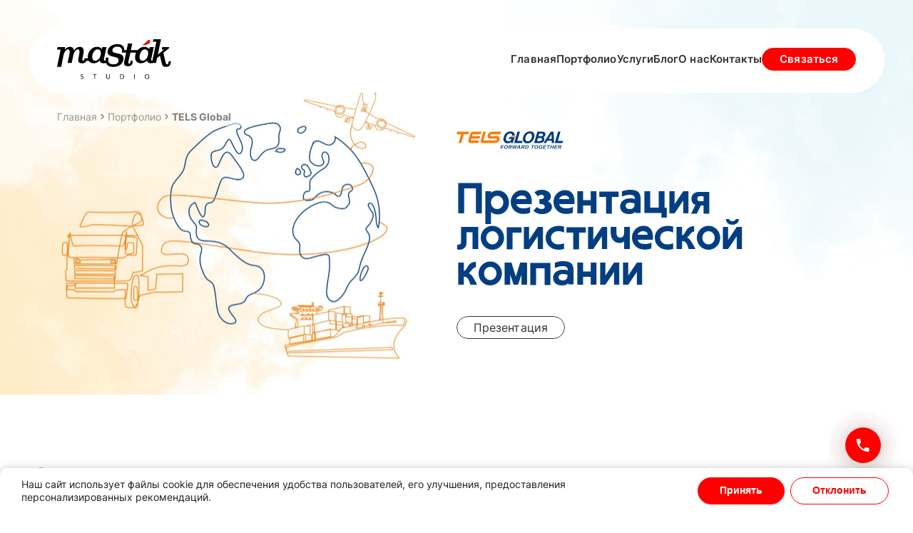

--- FILE ---
content_type: text/html; charset=UTF-8
request_url: https://mastak.by/portfolio/tels-global/
body_size: 36441
content:
<!DOCTYPE html><html lang="en"><head><meta charset="UTF-8"><meta name="viewport" content="width=device-width, initial-scale=1.0"><link rel="apple-touch-icon" sizes="180x180" href="/favicon/apple-touch-icon.png"><link rel="icon" type="image/png" sizes="32x32" href="/favicon/favicon-32x32.png"><link rel="icon" type="image/png" sizes="16x16" href="/favicon/favicon-16x16.png"><link rel="manifest" href="/favicon/site.webmanifest"><link rel="mask-icon" href="/favicon/safari-pinned-tab.svg" color="#5bbad5"><meta name="msapplication-TileColor" content="#da532c"><meta name="theme-color" content="#ffffff"><meta name='robots' content='index, follow, max-image-preview:large, max-snippet:-1, max-video-preview:-1' /><title>TELS Global - Mastak Studio</title><link rel="canonical" href="https://mastak.by/portfolio/tels-global/" /><meta property="og:locale" content="ru_RU" /><meta property="og:type" content="article" /><meta property="og:title" content="TELS Global - Mastak Studio" /><meta property="og:url" content="https://mastak.by/portfolio/tels-global/" /><meta property="og:site_name" content="Mastak Studio" /><meta property="article:publisher" content="https://www.facebook.com/mastakstudio" /><meta property="article:modified_time" content="2024-04-03T09:57:22+00:00" /><meta property="og:image" content="https://mastak.by/wp-content/uploads/2024/04/tels.png" /><meta property="og:image:width" content="1236" /><meta property="og:image:height" content="1236" /><meta property="og:image:type" content="image/png" /><meta name="twitter:card" content="summary_large_image" /><meta name="twitter:label1" content="Примерное время для чтения" /><meta name="twitter:data1" content="1 минута" /> <script type="application/ld+json" class="yoast-schema-graph">{"@context":"https://schema.org","@graph":[{"@type":"WebPage","@id":"https://mastak.by/portfolio/tels-global/","url":"https://mastak.by/portfolio/tels-global/","name":"TELS Global - Mastak Studio","isPartOf":{"@id":"https://mastak.by/#website"},"primaryImageOfPage":{"@id":"https://mastak.by/portfolio/tels-global/#primaryimage"},"image":{"@id":"https://mastak.by/portfolio/tels-global/#primaryimage"},"thumbnailUrl":"https://mastak.by/wp-content/uploads/2024/04/tels.png","datePublished":"2024-04-02T13:34:49+00:00","dateModified":"2024-04-03T09:57:22+00:00","breadcrumb":{"@id":"https://mastak.by/portfolio/tels-global/#breadcrumb"},"inLanguage":"ru-RU","potentialAction":[{"@type":"ReadAction","target":["https://mastak.by/portfolio/tels-global/"]}]},{"@type":"ImageObject","inLanguage":"ru-RU","@id":"https://mastak.by/portfolio/tels-global/#primaryimage","url":"https://mastak.by/wp-content/uploads/2024/04/tels.png","contentUrl":"https://mastak.by/wp-content/uploads/2024/04/tels.png","width":1236,"height":1236},{"@type":"BreadcrumbList","@id":"https://mastak.by/portfolio/tels-global/#breadcrumb","itemListElement":[{"@type":"ListItem","position":1,"name":"Главная","item":"https://mastak.by/"},{"@type":"ListItem","position":2,"name":"Портфолио","item":"https://mastak.by/portfolio/"},{"@type":"ListItem","position":3,"name":"TELS Global"}]},{"@type":"WebSite","@id":"https://mastak.by/#website","url":"https://mastak.by/","name":"Mastak Studio","description":"Студия графического дизайна и разработки сайтов в Минске - Мастак Студия. Обсудить Ваш проект, получить бесплатную консультация, заказать услуги дизайна.","potentialAction":[{"@type":"SearchAction","target":{"@type":"EntryPoint","urlTemplate":"https://mastak.by/?s={search_term_string}"},"query-input":"required name=search_term_string"}],"inLanguage":"ru-RU"}]}</script> <link rel="alternate" title="oEmbed (JSON)" type="application/json+oembed" href="https://mastak.by/wp-json/oembed/1.0/embed?url=https%3A%2F%2Fmastak.by%2Fportfolio%2Ftels-global%2F" /><link rel="alternate" title="oEmbed (XML)" type="text/xml+oembed" href="https://mastak.by/wp-json/oembed/1.0/embed?url=https%3A%2F%2Fmastak.by%2Fportfolio%2Ftels-global%2F&#038;format=xml" /><style id='wp-img-auto-sizes-contain-inline-css' type='text/css'>img:is([sizes=auto i],[sizes^="auto," i]){contain-intrinsic-size:3000px 1500px}</style><link rel='stylesheet' id='codepeople-loading-page-style-css' href='https://mastak.by/wp-content/cache/autoptimize/css/autoptimize_single_23b23b8bc0d1ffacd1c86ae690a81582.css' type='text/css' media='' /><link rel='stylesheet' id='codepeople-loading-page-style-effect-css' href='https://mastak.by/wp-content/cache/autoptimize/css/autoptimize_single_23b23b8bc0d1ffacd1c86ae690a81582.css' type='text/css' media='' /><style id='wp-emoji-styles-inline-css' type='text/css'>img.wp-smiley,img.emoji{display:inline !important;border:none !important;box-shadow:none !important;height:1em !important;width:1em !important;margin:0 .07em !important;vertical-align:-.1em !important;background:0 0 !important;padding:0 !important}</style><style id='wp-block-library-inline-css' type='text/css'>:root{--wp-block-synced-color:#7a00df;--wp-block-synced-color--rgb:122,0,223;--wp-bound-block-color:var(--wp-block-synced-color);--wp-editor-canvas-background:#ddd;--wp-admin-theme-color:#007cba;--wp-admin-theme-color--rgb:0,124,186;--wp-admin-theme-color-darker-10:#006ba1;--wp-admin-theme-color-darker-10--rgb:0,107,160.5;--wp-admin-theme-color-darker-20:#005a87;--wp-admin-theme-color-darker-20--rgb:0,90,135;--wp-admin-border-width-focus:2px}@media (min-resolution:192dpi){:root{--wp-admin-border-width-focus:1.5px}}.wp-element-button{cursor:pointer}:root .has-very-light-gray-background-color{background-color:#eee}:root .has-very-dark-gray-background-color{background-color:#313131}:root .has-very-light-gray-color{color:#eee}:root .has-very-dark-gray-color{color:#313131}:root .has-vivid-green-cyan-to-vivid-cyan-blue-gradient-background{background:linear-gradient(135deg,#00d084,#0693e3)}:root .has-purple-crush-gradient-background{background:linear-gradient(135deg,#34e2e4,#4721fb 50%,#ab1dfe)}:root .has-hazy-dawn-gradient-background{background:linear-gradient(135deg,#faaca8,#dad0ec)}:root .has-subdued-olive-gradient-background{background:linear-gradient(135deg,#fafae1,#67a671)}:root .has-atomic-cream-gradient-background{background:linear-gradient(135deg,#fdd79a,#004a59)}:root .has-nightshade-gradient-background{background:linear-gradient(135deg,#330968,#31cdcf)}:root .has-midnight-gradient-background{background:linear-gradient(135deg,#020381,#2874fc)}:root{--wp--preset--font-size--normal:16px;--wp--preset--font-size--huge:42px}.has-regular-font-size{font-size:1em}.has-larger-font-size{font-size:2.625em}.has-normal-font-size{font-size:var(--wp--preset--font-size--normal)}.has-huge-font-size{font-size:var(--wp--preset--font-size--huge)}.has-text-align-center{text-align:center}.has-text-align-left{text-align:left}.has-text-align-right{text-align:right}.has-fit-text{white-space:nowrap!important}#end-resizable-editor-section{display:none}.aligncenter{clear:both}.items-justified-left{justify-content:flex-start}.items-justified-center{justify-content:center}.items-justified-right{justify-content:flex-end}.items-justified-space-between{justify-content:space-between}.screen-reader-text{border:0;clip-path:inset(50%);height:1px;margin:-1px;overflow:hidden;padding:0;position:absolute;width:1px;word-wrap:normal!important}.screen-reader-text:focus{background-color:#ddd;clip-path:none;color:#444;display:block;font-size:1em;height:auto;left:5px;line-height:normal;padding:15px 23px 14px;text-decoration:none;top:5px;width:auto;z-index:100000}html :where(.has-border-color){border-style:solid}html :where([style*=border-top-color]){border-top-style:solid}html :where([style*=border-right-color]){border-right-style:solid}html :where([style*=border-bottom-color]){border-bottom-style:solid}html :where([style*=border-left-color]){border-left-style:solid}html :where([style*=border-width]){border-style:solid}html :where([style*=border-top-width]){border-top-style:solid}html :where([style*=border-right-width]){border-right-style:solid}html :where([style*=border-bottom-width]){border-bottom-style:solid}html :where([style*=border-left-width]){border-left-style:solid}html :where(img[class*=wp-image-]){height:auto;max-width:100%}:where(figure){margin:0 0 1em}html :where(.is-position-sticky){--wp-admin--admin-bar--position-offset:var(--wp-admin--admin-bar--height,0px)}@media screen and (max-width:600px){html :where(.is-position-sticky){--wp-admin--admin-bar--position-offset:0px}}</style><style id='wp-block-group-inline-css' type='text/css'>.wp-block-group{box-sizing:border-box}:where(.wp-block-group.wp-block-group-is-layout-constrained){position:relative}</style><style id='global-styles-inline-css' type='text/css'>:root{--wp--preset--aspect-ratio--square:1;--wp--preset--aspect-ratio--4-3:4/3;--wp--preset--aspect-ratio--3-4:3/4;--wp--preset--aspect-ratio--3-2:3/2;--wp--preset--aspect-ratio--2-3:2/3;--wp--preset--aspect-ratio--16-9:16/9;--wp--preset--aspect-ratio--9-16:9/16;--wp--preset--color--black:#000;--wp--preset--color--cyan-bluish-gray:#abb8c3;--wp--preset--color--white:#fff;--wp--preset--color--pale-pink:#f78da7;--wp--preset--color--vivid-red:#cf2e2e;--wp--preset--color--luminous-vivid-orange:#ff6900;--wp--preset--color--luminous-vivid-amber:#fcb900;--wp--preset--color--light-green-cyan:#7bdcb5;--wp--preset--color--vivid-green-cyan:#00d084;--wp--preset--color--pale-cyan-blue:#8ed1fc;--wp--preset--color--vivid-cyan-blue:#0693e3;--wp--preset--color--vivid-purple:#9b51e0;--wp--preset--gradient--vivid-cyan-blue-to-vivid-purple:linear-gradient(135deg,#0693e3 0%,#9b51e0 100%);--wp--preset--gradient--light-green-cyan-to-vivid-green-cyan:linear-gradient(135deg,#7adcb4 0%,#00d082 100%);--wp--preset--gradient--luminous-vivid-amber-to-luminous-vivid-orange:linear-gradient(135deg,#fcb900 0%,#ff6900 100%);--wp--preset--gradient--luminous-vivid-orange-to-vivid-red:linear-gradient(135deg,#ff6900 0%,#cf2e2e 100%);--wp--preset--gradient--very-light-gray-to-cyan-bluish-gray:linear-gradient(135deg,#eee 0%,#a9b8c3 100%);--wp--preset--gradient--cool-to-warm-spectrum:linear-gradient(135deg,#4aeadc 0%,#9778d1 20%,#cf2aba 40%,#ee2c82 60%,#fb6962 80%,#fef84c 100%);--wp--preset--gradient--blush-light-purple:linear-gradient(135deg,#ffceec 0%,#9896f0 100%);--wp--preset--gradient--blush-bordeaux:linear-gradient(135deg,#fecda5 0%,#fe2d2d 50%,#6b003e 100%);--wp--preset--gradient--luminous-dusk:linear-gradient(135deg,#ffcb70 0%,#c751c0 50%,#4158d0 100%);--wp--preset--gradient--pale-ocean:linear-gradient(135deg,#fff5cb 0%,#b6e3d4 50%,#33a7b5 100%);--wp--preset--gradient--electric-grass:linear-gradient(135deg,#caf880 0%,#71ce7e 100%);--wp--preset--gradient--midnight:linear-gradient(135deg,#020381 0%,#2874fc 100%);--wp--preset--font-size--small:13px;--wp--preset--font-size--medium:20px;--wp--preset--font-size--large:36px;--wp--preset--font-size--x-large:42px;--wp--preset--spacing--20:.44rem;--wp--preset--spacing--30:.67rem;--wp--preset--spacing--40:1rem;--wp--preset--spacing--50:1.5rem;--wp--preset--spacing--60:2.25rem;--wp--preset--spacing--70:3.38rem;--wp--preset--spacing--80:5.06rem;--wp--preset--shadow--natural:6px 6px 9px rgba(0,0,0,.2);--wp--preset--shadow--deep:12px 12px 50px rgba(0,0,0,.4);--wp--preset--shadow--sharp:6px 6px 0px rgba(0,0,0,.2);--wp--preset--shadow--outlined:6px 6px 0px -3px #fff,6px 6px #000;--wp--preset--shadow--crisp:6px 6px 0px #000}:where(.is-layout-flex){gap:.5em}:where(.is-layout-grid){gap:.5em}body .is-layout-flex{display:flex}.is-layout-flex{flex-wrap:wrap;align-items:center}.is-layout-flex>:is(*,div){margin:0}body .is-layout-grid{display:grid}.is-layout-grid>:is(*,div){margin:0}:where(.wp-block-columns.is-layout-flex){gap:2em}:where(.wp-block-columns.is-layout-grid){gap:2em}:where(.wp-block-post-template.is-layout-flex){gap:1.25em}:where(.wp-block-post-template.is-layout-grid){gap:1.25em}.has-black-color{color:var(--wp--preset--color--black) !important}.has-cyan-bluish-gray-color{color:var(--wp--preset--color--cyan-bluish-gray) !important}.has-white-color{color:var(--wp--preset--color--white) !important}.has-pale-pink-color{color:var(--wp--preset--color--pale-pink) !important}.has-vivid-red-color{color:var(--wp--preset--color--vivid-red) !important}.has-luminous-vivid-orange-color{color:var(--wp--preset--color--luminous-vivid-orange) !important}.has-luminous-vivid-amber-color{color:var(--wp--preset--color--luminous-vivid-amber) !important}.has-light-green-cyan-color{color:var(--wp--preset--color--light-green-cyan) !important}.has-vivid-green-cyan-color{color:var(--wp--preset--color--vivid-green-cyan) !important}.has-pale-cyan-blue-color{color:var(--wp--preset--color--pale-cyan-blue) !important}.has-vivid-cyan-blue-color{color:var(--wp--preset--color--vivid-cyan-blue) !important}.has-vivid-purple-color{color:var(--wp--preset--color--vivid-purple) !important}.has-black-background-color{background-color:var(--wp--preset--color--black) !important}.has-cyan-bluish-gray-background-color{background-color:var(--wp--preset--color--cyan-bluish-gray) !important}.has-white-background-color{background-color:var(--wp--preset--color--white) !important}.has-pale-pink-background-color{background-color:var(--wp--preset--color--pale-pink) !important}.has-vivid-red-background-color{background-color:var(--wp--preset--color--vivid-red) !important}.has-luminous-vivid-orange-background-color{background-color:var(--wp--preset--color--luminous-vivid-orange) !important}.has-luminous-vivid-amber-background-color{background-color:var(--wp--preset--color--luminous-vivid-amber) !important}.has-light-green-cyan-background-color{background-color:var(--wp--preset--color--light-green-cyan) !important}.has-vivid-green-cyan-background-color{background-color:var(--wp--preset--color--vivid-green-cyan) !important}.has-pale-cyan-blue-background-color{background-color:var(--wp--preset--color--pale-cyan-blue) !important}.has-vivid-cyan-blue-background-color{background-color:var(--wp--preset--color--vivid-cyan-blue) !important}.has-vivid-purple-background-color{background-color:var(--wp--preset--color--vivid-purple) !important}.has-black-border-color{border-color:var(--wp--preset--color--black) !important}.has-cyan-bluish-gray-border-color{border-color:var(--wp--preset--color--cyan-bluish-gray) !important}.has-white-border-color{border-color:var(--wp--preset--color--white) !important}.has-pale-pink-border-color{border-color:var(--wp--preset--color--pale-pink) !important}.has-vivid-red-border-color{border-color:var(--wp--preset--color--vivid-red) !important}.has-luminous-vivid-orange-border-color{border-color:var(--wp--preset--color--luminous-vivid-orange) !important}.has-luminous-vivid-amber-border-color{border-color:var(--wp--preset--color--luminous-vivid-amber) !important}.has-light-green-cyan-border-color{border-color:var(--wp--preset--color--light-green-cyan) !important}.has-vivid-green-cyan-border-color{border-color:var(--wp--preset--color--vivid-green-cyan) !important}.has-pale-cyan-blue-border-color{border-color:var(--wp--preset--color--pale-cyan-blue) !important}.has-vivid-cyan-blue-border-color{border-color:var(--wp--preset--color--vivid-cyan-blue) !important}.has-vivid-purple-border-color{border-color:var(--wp--preset--color--vivid-purple) !important}.has-vivid-cyan-blue-to-vivid-purple-gradient-background{background:var(--wp--preset--gradient--vivid-cyan-blue-to-vivid-purple) !important}.has-light-green-cyan-to-vivid-green-cyan-gradient-background{background:var(--wp--preset--gradient--light-green-cyan-to-vivid-green-cyan) !important}.has-luminous-vivid-amber-to-luminous-vivid-orange-gradient-background{background:var(--wp--preset--gradient--luminous-vivid-amber-to-luminous-vivid-orange) !important}.has-luminous-vivid-orange-to-vivid-red-gradient-background{background:var(--wp--preset--gradient--luminous-vivid-orange-to-vivid-red) !important}.has-very-light-gray-to-cyan-bluish-gray-gradient-background{background:var(--wp--preset--gradient--very-light-gray-to-cyan-bluish-gray) !important}.has-cool-to-warm-spectrum-gradient-background{background:var(--wp--preset--gradient--cool-to-warm-spectrum) !important}.has-blush-light-purple-gradient-background{background:var(--wp--preset--gradient--blush-light-purple) !important}.has-blush-bordeaux-gradient-background{background:var(--wp--preset--gradient--blush-bordeaux) !important}.has-luminous-dusk-gradient-background{background:var(--wp--preset--gradient--luminous-dusk) !important}.has-pale-ocean-gradient-background{background:var(--wp--preset--gradient--pale-ocean) !important}.has-electric-grass-gradient-background{background:var(--wp--preset--gradient--electric-grass) !important}.has-midnight-gradient-background{background:var(--wp--preset--gradient--midnight) !important}.has-small-font-size{font-size:var(--wp--preset--font-size--small) !important}.has-medium-font-size{font-size:var(--wp--preset--font-size--medium) !important}.has-large-font-size{font-size:var(--wp--preset--font-size--large) !important}.has-x-large-font-size{font-size:var(--wp--preset--font-size--x-large) !important}</style><style id='classic-theme-styles-inline-css' type='text/css'>/*! This file is auto-generated */
.wp-block-button__link{color:#fff;background-color:#32373c;border-radius:9999px;box-shadow:none;text-decoration:none;padding:calc(.667em + 2px) calc(1.333em + 2px);font-size:1.125em}.wp-block-file__button{background:#32373c;color:#fff;text-decoration:none}</style><link rel='stylesheet' id='bodhi-svgs-attachment-css' href='https://mastak.by/wp-content/cache/autoptimize/css/autoptimize_single_572161d751ca3b708cb5500fd5c61935.css' type='text/css' media='all' /><link rel='stylesheet' id='style-css' href='https://mastak.by/wp-content/themes/mastak/style.css' type='text/css' media='all' /><link rel='stylesheet' id='intl-tel-input-style-css' href='https://mastak.by/wp-content/themes/mastak/assets/js/intl-tel-input/build/css/intlTelInput.min.css' type='text/css' media='all' /><link rel='stylesheet' id='default-css' href='https://mastak.by/wp-content/cache/autoptimize/css/autoptimize_single_beb5b75d6657bd9a7a6c2405f9b46ea1.css' type='text/css' media='all' /><link rel='stylesheet' id='fonts-css' href='https://mastak.by/wp-content/cache/autoptimize/css/autoptimize_single_cb8e6391fdeaafc4505a44677682c470.css' type='text/css' media='all' /><link rel='stylesheet' id='animations-css' href='https://mastak.by/wp-content/cache/autoptimize/css/autoptimize_single_8716e2f733e2061c13bb6dbc38d5a103.css' type='text/css' media='all' /><link rel='stylesheet' id='button-css' href='https://mastak.by/wp-content/cache/autoptimize/css/autoptimize_single_c5af855a34e1f9f12d179c8a5c4d8a3b.css' type='text/css' media='all' /><link rel='stylesheet' id='header-css' href='https://mastak.by/wp-content/cache/autoptimize/css/autoptimize_single_dba32869549e29c9134a29b4902e58cf.css' type='text/css' media='all' /><link rel='stylesheet' id='footer-css' href='https://mastak.by/wp-content/cache/autoptimize/css/autoptimize_single_1da0c4b2e2b31fa939bca2a059c4390c.css' type='text/css' media='all' /><link rel='stylesheet' id='cookies-css' href='https://mastak.by/wp-content/cache/autoptimize/css/autoptimize_single_4945803b7b166512dc2bc6103401943c.css' type='text/css' media='all' /><link rel='stylesheet' id='popup-form-css' href='https://mastak.by/wp-content/cache/autoptimize/css/autoptimize_single_dc1236f2e96bb1a0333a20bb8893f891.css' type='text/css' media='all' /><link rel='stylesheet' id='pulse-button-css' href='https://mastak.by/wp-content/cache/autoptimize/css/autoptimize_single_fd221f986b03360affd7d869067ab52c.css' type='text/css' media='all' /><link rel='stylesheet' id='scroll-up-button-css' href='https://mastak.by/wp-content/cache/autoptimize/css/autoptimize_single_2fb7185c4cca5649161d380b06b6a921.css' type='text/css' media='all' /><link rel='stylesheet' id='form-css' href='https://mastak.by/wp-content/cache/autoptimize/css/autoptimize_single_610faaf8314578cd8317d7ffb7148356.css' type='text/css' media='all' /><link rel='stylesheet' id='form-success-css' href='https://mastak.by/wp-content/cache/autoptimize/css/autoptimize_single_3fcd04bc9e6b3b415b55515e177637c9.css' type='text/css' media='all' /><link rel='stylesheet' id='loaders-css' href='https://mastak.by/wp-content/cache/autoptimize/css/autoptimize_single_9a85991a86dc8901465965e8e75d3cb3.css' type='text/css' media='all' /><link rel='stylesheet' id='swiper-style-css' href='https://mastak.by/wp-content/themes/mastak/assets/js/swiper/swiper-bundle.min.css' type='text/css' media='all' /><link rel='stylesheet' id='mastak-blocks-css' href='https://mastak.by/wp-content/cache/autoptimize/css/autoptimize_single_3b18c4c943c7067fa3aa3c7b005bf9e6.css' type='text/css' media='all' /><link rel='stylesheet' id='breadcrumbs-css' href='https://mastak.by/wp-content/cache/autoptimize/css/autoptimize_single_7f8719d3307072f96038833e8c252a0f.css' type='text/css' media='all' /><link rel='stylesheet' id='single-portfolio-css' href='https://mastak.by/wp-content/cache/autoptimize/css/autoptimize_single_ace1aa71b9cfa3e4adf2b6b34cd0a078.css' type='text/css' media='all' /><link rel='stylesheet' id='portfolio-custom-styles-css' href='https://mastak.by/wp-content/cache/autoptimize/css/autoptimize_single_d8ddbdd6d00c0cf03382fd0245950e32.css' type='text/css' media='all' /><link rel='stylesheet' id='moove_gdpr_frontend-css' href='https://mastak.by/wp-content/cache/autoptimize/css/autoptimize_single_ea33d179faebf5abf3548758eb34d40c.css' type='text/css' media='all' /><style id='moove_gdpr_frontend-inline-css' type='text/css'>#moove_gdpr_cookie_modal,#moove_gdpr_cookie_info_bar,.gdpr_cookie_settings_shortcode_content{font-family:Nunito,sans-serif}#moove_gdpr_save_popup_settings_button{background-color:#373737;color:#fff}#moove_gdpr_save_popup_settings_button:hover{background-color:#000}#moove_gdpr_cookie_info_bar .moove-gdpr-info-bar-container .moove-gdpr-info-bar-content a.mgbutton,#moove_gdpr_cookie_info_bar .moove-gdpr-info-bar-container .moove-gdpr-info-bar-content button.mgbutton{background-color:red}#moove_gdpr_cookie_modal .moove-gdpr-modal-content .moove-gdpr-modal-footer-content .moove-gdpr-button-holder a.mgbutton,#moove_gdpr_cookie_modal .moove-gdpr-modal-content .moove-gdpr-modal-footer-content .moove-gdpr-button-holder button.mgbutton,.gdpr_cookie_settings_shortcode_content .gdpr-shr-button.button-green{background-color:red;border-color:red}#moove_gdpr_cookie_modal .moove-gdpr-modal-content .moove-gdpr-modal-footer-content .moove-gdpr-button-holder a.mgbutton:hover,#moove_gdpr_cookie_modal .moove-gdpr-modal-content .moove-gdpr-modal-footer-content .moove-gdpr-button-holder button.mgbutton:hover,.gdpr_cookie_settings_shortcode_content .gdpr-shr-button.button-green:hover{background-color:#fff;color:red}#moove_gdpr_cookie_modal .moove-gdpr-modal-content .moove-gdpr-modal-close i,#moove_gdpr_cookie_modal .moove-gdpr-modal-content .moove-gdpr-modal-close span.gdpr-icon{background-color:red;border:1px solid red}#moove_gdpr_cookie_info_bar span.change-settings-button.focus-g,#moove_gdpr_cookie_info_bar span.change-settings-button:focus,#moove_gdpr_cookie_info_bar button.change-settings-button.focus-g,#moove_gdpr_cookie_info_bar button.change-settings-button:focus{-webkit-box-shadow:0 0 1px 3px red;-moz-box-shadow:0 0 1px 3px red;box-shadow:0 0 1px 3px red}#moove_gdpr_cookie_modal .moove-gdpr-modal-content .moove-gdpr-modal-close i:hover,#moove_gdpr_cookie_modal .moove-gdpr-modal-content .moove-gdpr-modal-close span.gdpr-icon:hover,#moove_gdpr_cookie_info_bar span[data-href]>u.change-settings-button{color:red}#moove_gdpr_cookie_modal .moove-gdpr-modal-content .moove-gdpr-modal-left-content #moove-gdpr-menu li.menu-item-selected a span.gdpr-icon,#moove_gdpr_cookie_modal .moove-gdpr-modal-content .moove-gdpr-modal-left-content #moove-gdpr-menu li.menu-item-selected button span.gdpr-icon{color:inherit}#moove_gdpr_cookie_modal .moove-gdpr-modal-content .moove-gdpr-modal-left-content #moove-gdpr-menu li a span.gdpr-icon,#moove_gdpr_cookie_modal .moove-gdpr-modal-content .moove-gdpr-modal-left-content #moove-gdpr-menu li button span.gdpr-icon{color:inherit}#moove_gdpr_cookie_modal .gdpr-acc-link{line-height:0;font-size:0;color:transparent;position:absolute}#moove_gdpr_cookie_modal .moove-gdpr-modal-content .moove-gdpr-modal-close:hover i,#moove_gdpr_cookie_modal .moove-gdpr-modal-content .moove-gdpr-modal-left-content #moove-gdpr-menu li a,#moove_gdpr_cookie_modal .moove-gdpr-modal-content .moove-gdpr-modal-left-content #moove-gdpr-menu li button,#moove_gdpr_cookie_modal .moove-gdpr-modal-content .moove-gdpr-modal-left-content #moove-gdpr-menu li button i,#moove_gdpr_cookie_modal .moove-gdpr-modal-content .moove-gdpr-modal-left-content #moove-gdpr-menu li a i,#moove_gdpr_cookie_modal .moove-gdpr-modal-content .moove-gdpr-tab-main .moove-gdpr-tab-main-content a:hover,#moove_gdpr_cookie_info_bar.moove-gdpr-dark-scheme .moove-gdpr-info-bar-container .moove-gdpr-info-bar-content a.mgbutton:hover,#moove_gdpr_cookie_info_bar.moove-gdpr-dark-scheme .moove-gdpr-info-bar-container .moove-gdpr-info-bar-content button.mgbutton:hover,#moove_gdpr_cookie_info_bar.moove-gdpr-dark-scheme .moove-gdpr-info-bar-container .moove-gdpr-info-bar-content a:hover,#moove_gdpr_cookie_info_bar.moove-gdpr-dark-scheme .moove-gdpr-info-bar-container .moove-gdpr-info-bar-content button:hover,#moove_gdpr_cookie_info_bar.moove-gdpr-dark-scheme .moove-gdpr-info-bar-container .moove-gdpr-info-bar-content span.change-settings-button:hover,#moove_gdpr_cookie_info_bar.moove-gdpr-dark-scheme .moove-gdpr-info-bar-container .moove-gdpr-info-bar-content button.change-settings-button:hover,#moove_gdpr_cookie_info_bar.moove-gdpr-dark-scheme .moove-gdpr-info-bar-container .moove-gdpr-info-bar-content u.change-settings-button:hover,#moove_gdpr_cookie_info_bar span[data-href]>u.change-settings-button,#moove_gdpr_cookie_info_bar.moove-gdpr-dark-scheme .moove-gdpr-info-bar-container .moove-gdpr-info-bar-content a.mgbutton.focus-g,#moove_gdpr_cookie_info_bar.moove-gdpr-dark-scheme .moove-gdpr-info-bar-container .moove-gdpr-info-bar-content button.mgbutton.focus-g,#moove_gdpr_cookie_info_bar.moove-gdpr-dark-scheme .moove-gdpr-info-bar-container .moove-gdpr-info-bar-content a.focus-g,#moove_gdpr_cookie_info_bar.moove-gdpr-dark-scheme .moove-gdpr-info-bar-container .moove-gdpr-info-bar-content button.focus-g,#moove_gdpr_cookie_info_bar.moove-gdpr-dark-scheme .moove-gdpr-info-bar-container .moove-gdpr-info-bar-content a.mgbutton:focus,#moove_gdpr_cookie_info_bar.moove-gdpr-dark-scheme .moove-gdpr-info-bar-container .moove-gdpr-info-bar-content button.mgbutton:focus,#moove_gdpr_cookie_info_bar.moove-gdpr-dark-scheme .moove-gdpr-info-bar-container .moove-gdpr-info-bar-content a:focus,#moove_gdpr_cookie_info_bar.moove-gdpr-dark-scheme .moove-gdpr-info-bar-container .moove-gdpr-info-bar-content button:focus,#moove_gdpr_cookie_info_bar.moove-gdpr-dark-scheme .moove-gdpr-info-bar-container .moove-gdpr-info-bar-content span.change-settings-button.focus-g,span.change-settings-button:focus,button.change-settings-button.focus-g,button.change-settings-button:focus,#moove_gdpr_cookie_info_bar.moove-gdpr-dark-scheme .moove-gdpr-info-bar-container .moove-gdpr-info-bar-content u.change-settings-button.focus-g,#moove_gdpr_cookie_info_bar.moove-gdpr-dark-scheme .moove-gdpr-info-bar-container .moove-gdpr-info-bar-content u.change-settings-button:focus{color:red}#moove_gdpr_cookie_modal.gdpr_lightbox-hide{display:none}</style><link rel='stylesheet' id='slider-block-styles-css' href='https://mastak.by/wp-content/cache/autoptimize/css/autoptimize_single_b96f06c482aacf5346127110ae739692.css' type='text/css' media='all' /><link rel='stylesheet' id='desc-block-styles-css' href='https://mastak.by/wp-content/cache/autoptimize/css/autoptimize_single_9da704c5fbd5e74a999d58ddb0a42741.css' type='text/css' media='all' /><link rel='stylesheet' id='desc-2-block-styles-css' href='https://mastak.by/wp-content/cache/autoptimize/css/autoptimize_single_29a072c19604bd81d0d6ab794942ba8c.css' type='text/css' media='all' /><link rel='stylesheet' id='font-colors-block-styles-css' href='https://mastak.by/wp-content/cache/autoptimize/css/autoptimize_single_84cd2caa84ce8cb049ee5aa3ba1116e0.css' type='text/css' media='all' /><link rel='stylesheet' id='image-block-styles-css' href='https://mastak.by/wp-content/cache/autoptimize/css/autoptimize_single_7918e9613ec9a13049726cb7f462eec9.css' type='text/css' media='all' /><link rel='stylesheet' id='swipe-slider-2-block-styles-css' href='https://mastak.by/wp-content/cache/autoptimize/css/autoptimize_single_6b6ba30e2b3b1d836726c24bc7eea57c.css' type='text/css' media='all' /> <script defer type="text/javascript" src="https://mastak.by/wp-includes/js/jquery/jquery.min.js" id="jquery-core-js"></script> <script type="text/javascript" defer='defer' src="https://mastak.by/wp-includes/js/jquery/jquery-migrate.min.js" id="jquery-migrate-js"></script> <script type="text/javascript" defer='defer' src="https://mastak.by/wp-content/plugins/loading-page/loading-screens/bar/loading-bar.js" id="codepeople-loading-page-script-bar-js"></script> <script defer id="codepeople-loading-page-script-js-before" src="[data-uri]"></script> <script type="text/javascript" defer='defer' src="https://mastak.by/wp-content/plugins/loading-page/js/loading-page.min.js" id="codepeople-loading-page-script-js"></script> <script type="text/javascript" defer='defer' src="https://mastak.by/wp-content/plugins/svg-support/vendor/DOMPurify/DOMPurify.min.js" id="bodhi-dompurify-library-js"></script> <script type="text/javascript" defer='defer' src="https://mastak.by/wp-content/plugins/svg-support/js/min/svgs-inline-min.js" id="bodhi_svg_inline-js"></script> <script defer id="bodhi_svg_inline-js-after" src="[data-uri]"></script> <script type="text/javascript" defer='defer' src="https://mastak.by/wp-content/themes/mastak/assets/js/swiper/swiper-bundle.min.js" id="swiper-script-js"></script> <script type="text/javascript" defer='defer' src="https://mastak.by/wp-content/cache/autoptimize/js/autoptimize_single_3dfcf445562c10a2b34bd9a8abc4eecb.js" id="slider-block-script-js"></script> <script type="text/javascript" defer='defer' src="https://mastak.by/wp-content/cache/autoptimize/js/autoptimize_single_a7ec819a2b27ec704ba9f71658ce490f.js" id="swipe-slider-2-block-script-js"></script> <link rel="https://api.w.org/" href="https://mastak.by/wp-json/" /><link rel="alternate" title="JSON" type="application/json" href="https://mastak.by/wp-json/wp/v2/portfolio/2150" /><link rel="EditURI" type="application/rsd+xml" title="RSD" href="https://mastak.by/xmlrpc.php?rsd" /><meta name="generator" content="WordPress 6.9" /><link rel='shortlink' href='https://mastak.by/?p=2150' /><style id="loading-page-inline-style">body{visibility:hidden}</style><noscript><style>body{visibility:visible}</style></noscript><link rel="preload" href="https://mastak.by/wp-content/plugins/loading-page/loading-screens/logo/images/06.svg" as="image" type="image/svg+xml"><noscript><style id="rocket-lazyload-nojs-css">.rll-youtube-player,[data-lazy-src]{display:none !important}</style></noscript>  <script defer src="[data-uri]"></script>  <noscript><div><img src="https://mc.yandex.ru/watch/88976138" style="position:absolute; left:-9999px;" alt="" /></div></noscript> <script defer src="[data-uri]"></script> <meta name="yandex-verification" content="80dd014462b55818" /></head><body><div class="window-blur"></div> <button class="pulse-button" title="Связаться с нами"> <span class="pulse-button__icon"></span> <span class="pulse-button__rings"></span> <span class="pulse-button__rings"></span> </button><div class="call-popup"><div class="call-popup__close"> <span></span> <span></span></div><div class="call-popup__title"> Мы на связи</div><div class="call-popup__contacts"><div class="call-popup__contacts-phone-mail"> <a href="tel:+375296954940" class="call-popup__contact-phone"> <svg xmlns="http://www.w3.org/2000/svg" width="20" height="20" viewBox="0 0 20 20" fill="none"> <path d="M8.10264 4.58929C7.84233 1.59319 4.71855 0.1231 4.58634 0.0630964C4.46276 0.00496605 4.32426 -0.0136066 4.18974 0.00991132C0.583485 0.608585 0.0410471 2.70872 0.0192406 2.79599C-0.0104281 2.91762 -0.00570927 3.0451 0.0328697 3.1642C4.33421 16.5178 13.2735 18.9929 16.2119 19.8071C16.4382 19.8698 16.6249 19.9202 16.7666 19.9666C16.9284 20.0195 17.1041 20.0093 17.2587 19.938C17.3486 19.8971 19.472 18.8961 19.9913 15.6313C20.0143 15.4888 19.9914 15.3427 19.9259 15.214C19.8795 15.124 18.7688 13.0089 15.6886 12.2616C15.5841 12.2348 15.4747 12.2339 15.3697 12.2588C15.2648 12.2838 15.1675 12.3339 15.0862 12.4048C14.1144 13.2353 12.772 14.1203 12.1927 14.2117C8.30981 12.312 6.14142 8.66682 6.05965 7.97541C6.01195 7.58675 6.90192 6.22166 7.92547 5.11159C7.9898 5.04173 8.0388 4.95916 8.06931 4.86921C8.09983 4.77925 8.11118 4.6839 8.10264 4.58929Z" fill="#FF0000"/> </svg> <span>+375 (29) 695 49 40</span> </a> <a href="mailto:info@mastak.by" class="call-popup__contact-mail"> <svg xmlns="http://www.w3.org/2000/svg" width="24" height="17" viewBox="0 0 24 17" fill="none"> <path d="M11.8707 7.44789L22.8098 0.507234C22.37 0.181433 21.836 0.00363607 21.2862 0H2.45524C1.90549 0.00363607 1.37144 0.181433 0.931641 0.507234L11.8707 7.44789Z" fill="#FF0000"/> <path d="M12.3279 9.06633L12.1838 9.1335H12.116C12.0379 9.16804 11.955 9.19069 11.8701 9.20067C11.7997 9.20945 11.7285 9.20945 11.6581 9.20067H11.5903L11.4461 9.1335L0.0847862 1.86194C0.0305045 2.06475 0.0020219 2.27349 0 2.4833V14.2387C0 14.9068 0.267984 15.5475 0.745 16.0199C1.22202 16.4923 1.86899 16.7577 2.54359 16.7577H21.1966C21.8712 16.7577 22.5181 16.4923 22.9952 16.0199C23.4722 15.5475 23.7402 14.9068 23.7402 14.2387V2.4833C23.7381 2.27349 23.7096 2.06475 23.6554 1.86194L12.3279 9.06633Z" fill="#FF0000"/> </svg> <span>info@mastak.by</span> </a></div><div class="call-popup__contacts-socials"> <a href="viber://chat?number=%2B375296954940" class="call-popup__contact-social"> <svg width="53" height="53" viewBox="0 0 53 53" fill="none" xmlns="http://www.w3.org/2000/svg"> <circle cx="26.5" cy="26.5" r="26.5" fill="#7360F2"/> <g clip-path="url(#clip0_13_58)"> <path d="M25.15 10C22.4201 10.0397 16.5551 10.4873 13.2783 13.4949C10.8445 15.9316 9.98601 19.4917 9.89676 23.9074C9.80751 28.3217 9.69135 36.5993 17.67 38.8433H17.6743L17.6686 42.266C17.6686 42.266 17.6162 43.6501 18.5328 43.9334C19.6335 44.2762 20.2809 43.2251 21.3378 42.0889C21.9143 41.4656 22.7148 40.5532 23.3168 39.8506C28.771 40.3124 32.9672 39.2612 33.446 39.1068C34.5453 38.7498 40.7787 37.9508 41.793 29.6761C42.8413 21.1477 41.283 15.7502 38.478 13.3192C37.6337 12.5401 34.2195 10.0609 26.6134 10.0283C26.6134 10.0283 26.0538 9.99292 25.1443 10.0042L25.15 10ZM25.2322 12.3984C26.0043 12.3927 26.4788 12.4225 26.4788 12.4225C32.9133 12.4508 35.9946 14.3888 36.71 15.0377C39.0829 17.0706 40.2942 21.934 39.4102 29.0584V29.0612C38.5545 35.9717 33.497 36.4052 32.5648 36.7042C32.1682 36.8317 28.482 37.7482 23.8481 37.4465C23.8481 37.4465 20.3971 41.6115 19.319 42.6938C19.149 42.8638 18.9507 42.9304 18.8203 42.8978C18.6362 42.8511 18.5852 42.6315 18.5866 42.3113L18.6149 36.6192C11.8688 34.7492 12.2612 27.7055 12.3391 24.0179C12.4156 20.3289 13.1083 17.3057 15.1668 15.2728C17.9434 12.7611 22.9216 12.414 25.2393 12.397L25.2322 12.3984ZM25.7705 16.0846C25.5339 16.0846 25.3413 16.2758 25.3398 16.5124C25.3398 16.749 25.5283 16.9417 25.7648 16.9445C28.0655 16.9587 29.9383 17.7052 31.4712 19.1998C32.9913 20.6817 33.7662 22.6962 33.7846 25.3397C33.7874 25.5762 33.9829 25.7647 34.2195 25.7647C34.4547 25.7618 34.6445 25.5692 34.6445 25.334C34.6247 22.5233 33.769 20.2397 32.0718 18.585C30.386 16.9417 28.2568 16.1016 25.7705 16.0846ZM20.1605 17.0692C19.8913 17.0238 19.5938 17.0762 19.2878 17.2349L19.2737 17.2377C18.6645 17.5877 18.1177 18.0339 17.6502 18.5581C17.6473 18.5637 17.6417 18.5637 17.6388 18.5694C17.2606 19.027 17.0438 19.4732 16.9872 19.9124C16.9758 19.9776 16.973 20.0442 16.9773 20.1107C16.9773 20.3034 17.0084 20.4932 17.0693 20.6774L17.0878 20.6916C17.279 21.3716 17.7578 22.4992 18.7948 24.3806C19.3898 25.4686 20.0741 26.5056 20.8433 27.4774C21.2258 27.9647 21.6367 28.4308 22.0758 28.8714L22.2628 29.0584C22.702 29.4947 23.1695 29.9084 23.6568 30.2909C24.6287 31.0602 25.6657 31.7458 26.7537 32.3408C28.635 33.3792 29.7655 33.8567 30.4427 34.0493L30.4568 34.0692C30.641 34.1287 30.8323 34.1598 31.0263 34.1584C31.0915 34.1612 31.1567 34.1584 31.2218 34.1471C31.661 34.0961 32.1101 33.8779 32.5648 33.4954C32.5705 33.4954 32.5691 33.4926 32.5762 33.4883C33.1003 33.0208 33.5438 32.4683 33.8937 31.862L33.8979 31.8478C34.2167 31.2358 34.1104 30.655 33.6429 30.2612C33.6373 30.2612 32.6541 29.4395 32.1738 29.0853C31.6638 28.7241 31.1397 28.3883 30.5971 28.0795C29.8746 27.6757 29.1351 27.9293 28.8291 28.326L28.1958 29.125C27.87 29.5259 27.2651 29.4735 27.2651 29.4735C22.8451 28.3458 21.6622 23.8706 21.6622 23.8706C21.6622 23.8706 21.6098 23.2671 22.0135 22.9412L22.8111 22.3066C23.2035 22.002 23.4571 21.2625 23.0519 20.5386C22.7445 19.996 22.4088 19.4676 22.0461 18.959C21.6919 18.4773 20.8759 17.4956 20.8703 17.4927C20.6762 17.259 20.4311 17.1173 20.1591 17.072L20.1605 17.0692ZM26.5213 18.3158C26.2975 18.3187 26.1105 18.4915 26.0963 18.7153C26.0822 18.9519 26.2593 19.1573 26.4958 19.1743C28.1392 19.2947 29.3533 19.8345 30.2429 20.8035C31.1354 21.7782 31.5604 22.9625 31.5264 24.4443C31.5236 24.6823 31.7106 24.8778 31.9514 24.8835C32.1866 24.8877 32.3835 24.6993 32.3906 24.4627C32.426 22.7982 31.9174 21.356 30.879 20.2212C29.8307 19.0737 28.3616 18.4462 26.5582 18.3144H26.5242L26.5213 18.3158ZM27.1773 20.625C26.9506 20.6278 26.7664 20.8049 26.7523 21.0316C26.7409 21.2682 26.9223 21.4707 27.1603 21.4849C27.9012 21.5246 28.3998 21.7328 28.737 22.0827C29.077 22.4298 29.2867 22.9611 29.3263 23.7317C29.3405 23.9683 29.5388 24.1497 29.7768 24.1383C30.0134 24.127 30.1948 23.9258 30.1834 23.6892C30.1409 22.7769 29.8788 22.0204 29.3618 21.4835C28.8418 20.948 28.0967 20.6703 27.2084 20.6236H27.1829L27.1773 20.625Z" fill="white"/> </g> <defs> <clipPath id="clip0_13_58"> <rect width="34" height="34" fill="white" transform="translate(9 10)"/> </clipPath> </defs> </svg> </a> <a href="https://t.me/+375296954940" class="call-popup__contact-social"> <svg xmlns="http://www.w3.org/2000/svg" width="53" height="53" viewBox="0 0 53 53" fill="none"> <circle cx="26.5001" cy="26.5" r="26.5" fill="#58A7E6"/> <path d="M13.7023 24.8629C21.211 21.5387 26.218 19.3472 28.7233 18.2883C35.8763 15.2651 37.3626 14.74 38.3314 14.7225C38.5445 14.7188 39.0209 14.7725 39.3295 15.0269C39.5901 15.2418 39.6618 15.532 39.6961 15.7357C39.7304 15.9394 39.7731 16.4035 39.7391 16.7661C39.3515 20.9046 37.6743 30.9477 36.821 35.5829C36.4599 37.5442 35.749 38.2018 35.0607 38.2662C33.565 38.406 32.4291 37.2617 30.9804 36.2967C28.7135 34.7867 27.4328 33.8468 25.2323 32.3733C22.6893 30.6704 24.3378 29.7345 25.7871 28.205C26.1664 27.8047 32.7567 21.7135 32.8843 21.1609C32.9002 21.0918 32.915 20.8342 32.7644 20.6982C32.6138 20.5622 32.3915 20.6087 32.2311 20.6457C32.0038 20.6981 28.3823 23.1304 21.3666 27.9426C20.3387 28.6598 19.4076 29.0093 18.5734 28.991C17.6537 28.9708 15.8847 28.4626 14.5696 28.0282C12.9565 27.4954 11.6745 27.2137 11.7861 26.3089C11.8443 25.8376 12.483 25.3556 13.7023 24.8629Z" fill="white"/> </svg> </a></div></div><form class="call-popup__form" method="post" autocomplete="off"> <input type="hidden" name="r_6jheq8" id="r_6jheq8" value=""> <input type="hidden" name="url6jheq8" value="https://mastak.by/portfolio/tels-global/"> <label for="name6jheq8" class="mastak-form__input"> <span>Ваше имя <span>*</span></span> <input type="text" name="name6jheq8" id="name6jheq8" required> </label> <label for="email6jheq8" class="mastak-form__input"> <span>E-mail <span>*</span></span> <input type="email" name="email6jheq8" id="email6jheq8" required> </label> <label for="name" class="mastak-form__input" style="opacity: 0; position: absolute; top: 0; left: 0; height: 0; width: 0; z-index: -1;"> <span>Ваше имя <span>*</span></span> <input type="text" name="name" id="name" autocomplete="off" tabindex="-1" style="opacity: 0; position: absolute; top: 0; left: 0; height: 0; width: 0; z-index: -1;"> </label> <label for="email" class="mastak-form__input" style="opacity: 0; position: absolute; top: 0; left: 0; height: 0; width: 0; z-index: -1;"> <span>E-mail <span>*</span></span> <input type="email" name="email" id="email" autocomplete="off" tabindex="-1" style="opacity: 0; position: absolute; top: 0; left: 0; height: 0; width: 0; z-index: -1;"> </label> <label for="message" class="mastak-form__input"> <span>Напишите ваше сообщение <span>*</span></span><textarea name="message" id="message" rows="3" required="" title=""></textarea></label> <button type="submit" class="button button__primary_black"> <span> Связаться </span> <svg class="circle-container" viewBox="0 0 40 40" height="40" width="40"> <circle class="track" cx="20" cy="20" r="17.5" pathlength="100" stroke-width="5px" fill="none" /> <circle class="car" cx="20" cy="20" r="17.5" pathlength="100" stroke-width="5px" fill="none" /> </svg> </button></form><div class="call-popup__finish"><div class="call-popup__title">Спасибо!</div><div>Ваше сообщение успешно отправлено. Наш менеджер свяжется с вами в ближайшее время.</div></div></div><header class="header"><div class="header__container container"><div class="header__wrapp"><div class="header__nav-container"> <a href="https://mastak.by" class="header__logo"> <img src="data:image/svg+xml,%3Csvg%20xmlns='http://www.w3.org/2000/svg'%20viewBox='0%200%200%200'%3E%3C/svg%3E" alt="" data-lazy-src="https://mastak.by/wp-content/uploads/2024/01/logo.svg"><noscript><img src="https://mastak.by/wp-content/uploads/2024/01/logo.svg" alt=""></noscript> </a><div class="header__nav"><div class="header__mobile-button"> <svg width="45" height="22" viewBox="0 0 45 22" fill="none" xmlns="http://www.w3.org/2000/svg" class="burger"> <path d="M1 1.00024H44" stroke="#333333" stroke-width="2" stroke-linecap="round"/> <path d="M1 11.0002H44" stroke="#333333" stroke-width="2" stroke-linecap="round"/> <path d="M1 21.0002H44" stroke="#333333" stroke-width="2" stroke-linecap="round"/> </svg> <svg xmlns="http://www.w3.org/2000/svg" width="29" height="29" viewBox="0 0 29 29" fill="none" class="close"> <path d="M1.3374 1L27.5004 27.163" stroke="#333333" stroke-width="2" stroke-linecap="round"/> <path d="M27.5005 1L1.33754 27.163" stroke="#333333" stroke-width="2" stroke-linecap="round"/> </svg></div><ul class=""><li id="menu-item-175" class="menu-item menu-item-type-post_type menu-item-object-page menu-item-home menu-item-175"><a href="https://mastak.by/">Главная</a></li><li id="menu-item-636" class="menu-item menu-item-type-post_type menu-item-object-page menu-item-636"><a href="https://mastak.by/portfolio/">Портфолио</a></li><li id="menu-item-2510" class="menu-item menu-item-type-custom menu-item-object-custom menu-item-2510"><a href="/services/design">Услуги</a></li><li id="menu-item-176" class="menu-item menu-item-type-post_type menu-item-object-page menu-item-176"><a href="https://mastak.by/blog/">Блог</a></li><li id="menu-item-178" class="menu-item menu-item-type-post_type menu-item-object-page menu-item-178"><a href="https://mastak.by/about-us/">О нас</a></li><li id="menu-item-177" class="menu-item menu-item-type-post_type menu-item-object-page menu-item-177"><a href="https://mastak.by/contacts/">Контакты</a></li></ul> <a href="" class="header__portfolio button button__primary_red"> <span>Связаться</span> </a></div></div><div class="header__mobile-menu"><ul><li id="menu-item-2512" class="menu-item menu-item-type-custom menu-item-object-custom menu-item-2512"><a href="/services/design/">Услуги</a></li><li id="menu-item-182" class="menu-item menu-item-type-post_type menu-item-object-page menu-item-182"><a href="https://mastak.by/blog/">Блог</a></li><li id="menu-item-184" class="menu-item menu-item-type-post_type menu-item-object-page menu-item-184"><a href="https://mastak.by/about-us/">О нас</a></li><li id="menu-item-183" class="menu-item menu-item-type-post_type menu-item-object-page menu-item-183"><a href="https://mastak.by/contacts/">Контакты</a></li><li id="menu-item-185" class="menu-item menu-item-type-post_type menu-item-object-page menu-item-185"><a href="https://mastak.by/portfolio/">Портфолио</a></li></ul></div><div class="header__submenu hide"></div><div class="header__search-result hide"><div class="text"></div><div class="text"></div></div></div></div></header><main class="tels"><section class="breadcrumbs"><div class="breadcrumbs__container container"><p id="breadcrumbs"><span><span><a href="https://mastak.by/">Главная</a></span> <span><a href="https://mastak.by/portfolio/">Портфолио</a></span> <span class="breadcrumb_last" aria-current="page">TELS Global</span></span></p></div></section><section class="portfolio-intro" style="--bg-image: url('https://mastak.by/wp-content/uploads/2024/04/tels-background-desktop-scaled.jpg'); --bg-image-mob: url('https://mastak.by/wp-content/uploads/2024/04/tels-background-mobile.jpg');"><div class="portfolio-intro__container container"><div class="portfolio-intro__wrapper"><div class="portfolio-intro__logo"> <img src="data:image/svg+xml,%3Csvg%20xmlns='http://www.w3.org/2000/svg'%20viewBox='0%200%200%200'%3E%3C/svg%3E" data-lazy-src="https://mastak.by/wp-content/uploads/2024/04/tels-logo.svg"><noscript><img src="https://mastak.by/wp-content/uploads/2024/04/tels-logo.svg"></noscript></div><h1 class="portfolio-intro__title" style="color: #033E82;">Презентация логистической компании</h1><div class="portfolio-intro__categories"> <a href="/portfolio?tags=presentations" class="portfolio-intro__categories-item button" style="--cat-color: #333333; --cat-hover: #FFFFFF;"><span>Презентация</span></a></div></div></div></section><div class="lazyblock-desc-block-2p7rLb align  wp-block-lazyblock-desc-block"><section class="desc-block" style="background: "><div class="desc-block__container container"><div class="desc-block__task"><div class="desc-block__task-title desc-title" style="color: #033e82">Задача:</div><div class="desc-block__task-text desc-text" style="color: #333333">Разработать презентацию-отчет для логистической компании. Важными требованиями клиента было сохранение корпоративных цветов и основных элементов.</div></div><div class="desc-block__year"><div class="desc-block__year-title desc-title" style="color: #033e82">Год</div><div class="desc-block__year-text desc-text" style="color: #333333">2023</div></div></div></section></div><div class="lazyblock-desc-2-block-SnGvb align tels-desc-1 wp-block-lazyblock-desc-2-block"><section class="desc-2-block" style="--bg-color: ;"><div class="desc-2-block__container container" style="--text-color: #000000"><div class="desc-2-block__content"><div class="desc-2-block__title" style="color: #f97d0a;">Разработка концепций</div><div class="desc-2-block__text"><p>Нами было предложено три концепции:</p><ul><li><span style="color: initial;">Линейная: контурные рисунки, цветные акценты, легкость восприятия.</span></li><li>Цветная: цветной фон, крупные заголовки, отказ  от рисунков в пользу изображений.</li><li>Modern: белый фон, акцент на рисунка в стилистике modern illustration.</li></ul></div></div></div><div class="desc-2-block__mob-container container column" style="--text-color: #000000"><div class="desc-2-block__title" style="color: #f97d0a;">Разработка концепций</div><div class="desc-2-block__text" style=""><p>Нами было предложено три концепции:</p><ul><li><span style="color: initial;">Линейная: контурные рисунки, цветные акценты, легкость восприятия.</span></li><li>Цветная: цветной фон, крупные заголовки, отказ  от рисунков в пользу изображений.</li><li>Modern: белый фон, акцент на рисунка в стилистике modern illustration.</li></ul></div></div></section></div><div class="lazyblock-image-block-2oMsV1 align tels-image-1 full-size wp-block-lazyblock-image-block"><section class="image-block" style="background: ;"><div class="image-block__container container"> <img decoding="async" src="data:image/svg+xml,%3Csvg%20xmlns='http://www.w3.org/2000/svg'%20viewBox='0%200%200%200'%3E%3C/svg%3E"  class="desktop" alt="" data-lazy-src="https://mastak.by/wp-content/webp-express/webp-images/uploads/2024/04/tels01.png.webp"><noscript><img decoding="async" src="https://mastak.by/wp-content/webp-express/webp-images/uploads/2024/04/tels01.png.webp"  class="desktop" alt=""></noscript> <img decoding="async" src="data:image/svg+xml,%3Csvg%20xmlns='http://www.w3.org/2000/svg'%20viewBox='0%200%200%200'%3E%3C/svg%3E"  class="mobile" alt="" data-lazy-src="https://mastak.by/wp-content/webp-express/webp-images/uploads/2024/04/tels01.png.webp"><noscript><img decoding="async" src="https://mastak.by/wp-content/webp-express/webp-images/uploads/2024/04/tels01.png.webp"  class="mobile" alt=""></noscript></div></section></div><div class="lazyblock-image-block-10mCkA align tels-image-2 wp-block-lazyblock-image-block"><section class="image-block" style="background: ;"><div class="image-block__container container"> <img decoding="async" src="data:image/svg+xml,%3Csvg%20xmlns='http://www.w3.org/2000/svg'%20viewBox='0%200%200%200'%3E%3C/svg%3E"  class="desktop" alt="" data-lazy-src="https://mastak.by/wp-content/uploads/2024/04/tels02.png"><noscript><img decoding="async" src="https://mastak.by/wp-content/uploads/2024/04/tels02.png"  class="desktop" alt=""></noscript> <img decoding="async" src="data:image/svg+xml,%3Csvg%20xmlns='http://www.w3.org/2000/svg'%20viewBox='0%200%200%200'%3E%3C/svg%3E"  class="mobile" alt="" data-lazy-src="https://mastak.by/wp-content/uploads/2024/04/tels03.png"><noscript><img decoding="async" src="https://mastak.by/wp-content/uploads/2024/04/tels03.png"  class="mobile" alt=""></noscript></div></section></div><div class="lazyblock-desc-2-block-Z7cSBT align tels-desc-2 wp-block-lazyblock-desc-2-block"><section class="desc-2-block" style="--bg-color: ;"><div class="desc-2-block__container container reversed" style="--text-color: #000000"><div class="desc-2-block__content"><div class="desc-2-block__text"><p>Заказчиком была выбрана 1-я концепция за ее легкость и более серьезный стиль. В дополнение к концепции, дизайнер подобрал наиболее удачное шрифтовое решение.</p></div></div></div><div class="desc-2-block__mob-container container column" style="--text-color: #000000"><div class="desc-2-block__text" style="margin-top: 0;"><p>Заказчиком была выбрана 1-я концепция за ее легкость и более серьезный стиль. В дополнение к концепции, дизайнер подобрал наиболее удачное шрифтовое решение.</p></div></div></section></div><div class="lazyblock-font-colors-block-2jLql3 align tels-fonts wp-block-lazyblock-font-colors-block"><section class="font-colors-block" style="background-color: "><div class="font-colors-block__container container"><div class="font-colors-block__title" style="color:#003a7d;">Типографика</div></div><div class="font-colors-block__container container"> <img decoding="async" class="font-image" src="data:image/svg+xml,%3Csvg%20xmlns='http://www.w3.org/2000/svg'%20viewBox='0%200%200%200'%3E%3C/svg%3E" alt="" data-lazy-src="https://mastak.by/wp-content/webp-express/webp-images/uploads/2024/04/tels04.png.webp" /><noscript><img decoding="async" class="font-image" src="https://mastak.by/wp-content/webp-express/webp-images/uploads/2024/04/tels04.png.webp" alt="" /></noscript> <img decoding="async" class="colors-image" src="data:image/svg+xml,%3Csvg%20xmlns='http://www.w3.org/2000/svg'%20viewBox='0%200%200%200'%3E%3C/svg%3E" alt="" data-lazy-src="https://mastak.by/wp-content/webp-express/webp-images/uploads/2024/04/tels05.png.webp" /><noscript><img decoding="async" class="colors-image" src="https://mastak.by/wp-content/webp-express/webp-images/uploads/2024/04/tels05.png.webp" alt="" /></noscript></div></section></div><div class="wp-block-group tels-group"><div class="wp-block-group__inner-container is-layout-constrained wp-block-group-is-layout-constrained"><div class="lazyblock-desc-2-block-Z9ytKj align tels-desc-3 wp-block-lazyblock-desc-2-block"><section class="desc-2-block" style="--bg-color: ;"><div class="desc-2-block__container container" style="--text-color: #333333"> <img decoding="async" src="data:image/svg+xml,%3Csvg%20xmlns='http://www.w3.org/2000/svg'%20viewBox='0%200%200%200'%3E%3C/svg%3E" alt=""  style="margin-left:  ; margin-top: " data-lazy-src="https://mastak.by/wp-content/webp-express/webp-images/uploads/2024/04/tels06.png.webp"><noscript><img decoding="async" src="https://mastak.by/wp-content/webp-express/webp-images/uploads/2024/04/tels06.png.webp" alt=""  style="margin-left:  ; margin-top: "></noscript><div class="desc-2-block__content"><div class="desc-2-block__title" style="color: #033e82;">Иллюстрации</div><div class="desc-2-block__text"><p>Специально для данной презентации дизайнером был разработан ряд иллюстраций, отражающий ключевые элементы разделов и дополняющих текстовую информацию на слайдах.</p><p> </p><p>Было решено использовать контурный рисунок одной линией. Так, презентация стала более легкой для восприятия, а использование в некоторых иллюстрациях двух цветов, оранжевого и синего, позволяет добавить рисункам объем.</p><p><img fetchpriority="high" decoding="async" class="mobile alignnone wp-image-2159 size-full" src="data:image/svg+xml,%3Csvg%20xmlns='http://www.w3.org/2000/svg'%20viewBox='0%200%20780%20706'%3E%3C/svg%3E" alt="" width="780" height="706" data-lazy-srcset="https://mastak.by/wp-content/webp-express/webp-images/uploads/2024/04/tels07.png.webp 780w,  https://mastak.by/wp-content/webp-express/webp-images/uploads/2024/04/tels07-300x272.png.webp 300w,  https://mastak.by/wp-content/webp-express/webp-images/uploads/2024/04/tels07-768x695.png.webp 768w" data-lazy-sizes="(max-width: 780px) 100vw, 780px" data-lazy-src="https://mastak.by/wp-content/webp-express/webp-images/uploads/2024/04/tels07.png.webp" /><noscript><img fetchpriority="high" decoding="async" class="mobile alignnone wp-image-2159 size-full" src="https://mastak.by/wp-content/webp-express/webp-images/uploads/2024/04/tels07.png.webp" alt="" width="780" height="706" srcset="https://mastak.by/wp-content/webp-express/webp-images/uploads/2024/04/tels07.png.webp 780w,  https://mastak.by/wp-content/webp-express/webp-images/uploads/2024/04/tels07-300x272.png.webp 300w,  https://mastak.by/wp-content/webp-express/webp-images/uploads/2024/04/tels07-768x695.png.webp 768w" sizes="(max-width: 780px) 100vw, 780px" /></noscript></p></div></div></div><div class="desc-2-block__mob-container container column" style="--text-color: #333333"><div class="desc-2-block__title" style="color: #033e82;">Иллюстрации</div><div class="desc-2-block__text" style=""><p>Специально для данной презентации дизайнером был разработан ряд иллюстраций, отражающий ключевые элементы разделов и дополняющих текстовую информацию на слайдах.</p><p> </p><p>Было решено использовать контурный рисунок одной линией. Так, презентация стала более легкой для восприятия, а использование в некоторых иллюстрациях двух цветов, оранжевого и синего, позволяет добавить рисункам объем.</p><p><img fetchpriority="high" decoding="async" class="mobile alignnone wp-image-2159 size-full" src="data:image/svg+xml,%3Csvg%20xmlns='http://www.w3.org/2000/svg'%20viewBox='0%200%20780%20706'%3E%3C/svg%3E" alt="" width="780" height="706" data-lazy-srcset="https://mastak.by/wp-content/webp-express/webp-images/uploads/2024/04/tels07.png.webp 780w,  https://mastak.by/wp-content/webp-express/webp-images/uploads/2024/04/tels07-300x272.png.webp 300w,  https://mastak.by/wp-content/webp-express/webp-images/uploads/2024/04/tels07-768x695.png.webp 768w" data-lazy-sizes="(max-width: 780px) 100vw, 780px" data-lazy-src="https://mastak.by/wp-content/webp-express/webp-images/uploads/2024/04/tels07.png.webp" /><noscript><img fetchpriority="high" decoding="async" class="mobile alignnone wp-image-2159 size-full" src="https://mastak.by/wp-content/webp-express/webp-images/uploads/2024/04/tels07.png.webp" alt="" width="780" height="706" srcset="https://mastak.by/wp-content/webp-express/webp-images/uploads/2024/04/tels07.png.webp 780w,  https://mastak.by/wp-content/webp-express/webp-images/uploads/2024/04/tels07-300x272.png.webp 300w,  https://mastak.by/wp-content/webp-express/webp-images/uploads/2024/04/tels07-768x695.png.webp 768w" sizes="(max-width: 780px) 100vw, 780px" /></noscript></p></div> <img decoding="async" src="https://mastak.by/wp-content/webp-express/webp-images/uploads/2024/04/tels06.png.webp" alt="" data-no-lazy="1" style="margin-left:  ; margin-top: "></div></section></div><div class="lazyblock-swipe-slider-2-block-Z25pGsj align tels-slider-1 wp-block-lazyblock-swipe-slider-2-block"><section class="swipe-slider-2-block" style="--bg-color: ;"  ><div class="swipe-slider-2-block__container container"><div class="swipe-slider-2-block__prev swipe-slider-2-block__btn"> <svg xmlns="http://www.w3.org/2000/svg" width="32" height="12" viewBox="0 0 32 12" fill="none"><path d="M31 5.25C31.4142 5.25 31.75 5.58579 31.75 6C31.75 6.41421 31.4142 6.75 31 6.75V5.25ZM0.469668 6.53033C0.176775 6.23744 0.176775 5.76256 0.469668 5.46967L5.24264 0.696699C5.53553 0.403806 6.01041 0.403806 6.3033 0.696699C6.59619 0.989592 6.59619 1.46447 6.3033 1.75736L2.06066 6L6.3033 10.2426C6.59619 10.5355 6.59619 11.0104 6.3033 11.3033C6.01041 11.5962 5.53553 11.5962 5.24264 11.3033L0.469668 6.53033ZM31 6.75H0.999998V5.25H31V6.75Z" fill="#333333"></path></svg></div><div class="swipe-slider-2-block__slider"><div class="swiper-wrapper"><div class="swiper-slide"><div class="slide-container"> <img decoding="async" src="data:image/svg+xml,%3Csvg%20xmlns='http://www.w3.org/2000/svg'%20viewBox='0%200%200%200'%3E%3C/svg%3E" data-lazy-src="https://mastak.by/wp-content/webp-express/webp-images/uploads/2024/04/tels-slider01.png.webp"><noscript><img decoding="async" src="https://mastak.by/wp-content/webp-express/webp-images/uploads/2024/04/tels-slider01.png.webp"></noscript></div></div><div class="swiper-slide"><div class="slide-container"> <img decoding="async" src="data:image/svg+xml,%3Csvg%20xmlns='http://www.w3.org/2000/svg'%20viewBox='0%200%200%200'%3E%3C/svg%3E" data-lazy-src="https://mastak.by/wp-content/webp-express/webp-images/uploads/2024/04/tels-slider02.png.webp"><noscript><img decoding="async" src="https://mastak.by/wp-content/webp-express/webp-images/uploads/2024/04/tels-slider02.png.webp"></noscript></div></div><div class="swiper-slide"><div class="slide-container"> <img decoding="async" src="data:image/svg+xml,%3Csvg%20xmlns='http://www.w3.org/2000/svg'%20viewBox='0%200%200%200'%3E%3C/svg%3E" data-lazy-src="https://mastak.by/wp-content/webp-express/webp-images/uploads/2024/04/tels-slider03.png.webp"><noscript><img decoding="async" src="https://mastak.by/wp-content/webp-express/webp-images/uploads/2024/04/tels-slider03.png.webp"></noscript></div></div><div class="swiper-slide"><div class="slide-container"> <img decoding="async" src="data:image/svg+xml,%3Csvg%20xmlns='http://www.w3.org/2000/svg'%20viewBox='0%200%200%200'%3E%3C/svg%3E" data-lazy-src="https://mastak.by/wp-content/webp-express/webp-images/uploads/2024/04/tels-slider04.png.webp"><noscript><img decoding="async" src="https://mastak.by/wp-content/webp-express/webp-images/uploads/2024/04/tels-slider04.png.webp"></noscript></div></div><div class="swiper-slide"><div class="slide-container"> <img decoding="async" src="data:image/svg+xml,%3Csvg%20xmlns='http://www.w3.org/2000/svg'%20viewBox='0%200%200%200'%3E%3C/svg%3E" data-lazy-src="https://mastak.by/wp-content/webp-express/webp-images/uploads/2024/04/tels-slider05.png.webp"><noscript><img decoding="async" src="https://mastak.by/wp-content/webp-express/webp-images/uploads/2024/04/tels-slider05.png.webp"></noscript></div></div><div class="swiper-slide"><div class="slide-container"> <img decoding="async" src="data:image/svg+xml,%3Csvg%20xmlns='http://www.w3.org/2000/svg'%20viewBox='0%200%200%200'%3E%3C/svg%3E" data-lazy-src="https://mastak.by/wp-content/webp-express/webp-images/uploads/2024/04/tels-slider06.png.webp"><noscript><img decoding="async" src="https://mastak.by/wp-content/webp-express/webp-images/uploads/2024/04/tels-slider06.png.webp"></noscript></div></div><div class="swiper-slide"><div class="slide-container"> <img decoding="async" src="data:image/svg+xml,%3Csvg%20xmlns='http://www.w3.org/2000/svg'%20viewBox='0%200%200%200'%3E%3C/svg%3E" data-lazy-src="https://mastak.by/wp-content/webp-express/webp-images/uploads/2024/04/tels-slider07.png.webp"><noscript><img decoding="async" src="https://mastak.by/wp-content/webp-express/webp-images/uploads/2024/04/tels-slider07.png.webp"></noscript></div></div><div class="swiper-slide"><div class="slide-container"> <img decoding="async" src="data:image/svg+xml,%3Csvg%20xmlns='http://www.w3.org/2000/svg'%20viewBox='0%200%200%200'%3E%3C/svg%3E" data-lazy-src="https://mastak.by/wp-content/webp-express/webp-images/uploads/2024/04/tels-slider08.png.webp"><noscript><img decoding="async" src="https://mastak.by/wp-content/webp-express/webp-images/uploads/2024/04/tels-slider08.png.webp"></noscript></div></div></div></div><div class="swipe-slider-2-block__next swipe-slider-2-block__btn"> <svg xmlns="http://www.w3.org/2000/svg" width="32" height="12" viewBox="0 0 32 12" fill="none"><path d="M1 5.25C0.585786 5.25 0.25 5.58579 0.25 6C0.25 6.41421 0.585786 6.75 1 6.75V5.25ZM31.5303 6.53033C31.8232 6.23744 31.8232 5.76256 31.5303 5.46967L26.7574 0.696699C26.4645 0.403806 25.9896 0.403806 25.6967 0.696699C25.4038 0.989592 25.4038 1.46447 25.6967 1.75736L29.9393 6L25.6967 10.2426C25.4038 10.5355 25.4038 11.0104 25.6967 11.3033C25.9896 11.5962 26.4645 11.5962 26.7574 11.3033L31.5303 6.53033ZM1 6.75H31V5.25H1V6.75Z" fill="#333333"></path></svg></div></div></section></div><div class="lazyblock-desc-2-block-2qCbbC align tels-desc-4 wp-block-lazyblock-desc-2-block"><section class="desc-2-block" style="--bg-color: ;"><div class="desc-2-block__container container reversed" style="--text-color: #333333"> <img decoding="async" src="data:image/svg+xml,%3Csvg%20xmlns='http://www.w3.org/2000/svg'%20viewBox='0%200%200%200'%3E%3C/svg%3E" alt=""  style="margin-right:  ; margin-top: " data-lazy-src="https://mastak.by/wp-content/webp-express/webp-images/uploads/2024/04/tels08.png.webp"><noscript><img decoding="async" src="https://mastak.by/wp-content/webp-express/webp-images/uploads/2024/04/tels08.png.webp" alt=""  style="margin-right:  ; margin-top: "></noscript><div class="desc-2-block__content"><div class="desc-2-block__title" style="color: #f97d0a;">Иконки</div><div class="desc-2-block__text"><p>Помимо основных иллюстраций, нами был разработан ряд иконок, для дополнения стилистики презентации.</p><p><img decoding="async" class="alignnone wp-image-2170 size-full" src="data:image/svg+xml,%3Csvg%20xmlns='http://www.w3.org/2000/svg'%20viewBox='0%200%20681%20503'%3E%3C/svg%3E" alt="" width="681" height="503" data-lazy-srcset="https://mastak.by/wp-content/webp-express/webp-images/uploads/2024/04/tels09.png.webp 681w,  https://mastak.by/wp-content/webp-express/webp-images/uploads/2024/04/tels09-300x222.png.webp 300w" data-lazy-sizes="(max-width: 681px) 100vw, 681px" data-lazy-src="https://mastak.by/wp-content/webp-express/webp-images/uploads/2024/04/tels09.png.webp" /><noscript><img decoding="async" class="alignnone wp-image-2170 size-full" src="https://mastak.by/wp-content/webp-express/webp-images/uploads/2024/04/tels09.png.webp" alt="" width="681" height="503" srcset="https://mastak.by/wp-content/webp-express/webp-images/uploads/2024/04/tels09.png.webp 681w,  https://mastak.by/wp-content/webp-express/webp-images/uploads/2024/04/tels09-300x222.png.webp 300w" sizes="(max-width: 681px) 100vw, 681px" /></noscript></p></div></div></div><div class="desc-2-block__mob-container container column" style="--text-color: #333333"><div class="desc-2-block__title" style="color: #f97d0a;">Иконки</div><div class="desc-2-block__text" style=""><p>Помимо основных иллюстраций, нами был разработан ряд иконок, для дополнения стилистики презентации.</p><p><img decoding="async" class="alignnone wp-image-2170 size-full" src="data:image/svg+xml,%3Csvg%20xmlns='http://www.w3.org/2000/svg'%20viewBox='0%200%20681%20503'%3E%3C/svg%3E" alt="" width="681" height="503" data-lazy-srcset="https://mastak.by/wp-content/webp-express/webp-images/uploads/2024/04/tels09.png.webp 681w,  https://mastak.by/wp-content/webp-express/webp-images/uploads/2024/04/tels09-300x222.png.webp 300w" data-lazy-sizes="(max-width: 681px) 100vw, 681px" data-lazy-src="https://mastak.by/wp-content/webp-express/webp-images/uploads/2024/04/tels09.png.webp" /><noscript><img decoding="async" class="alignnone wp-image-2170 size-full" src="https://mastak.by/wp-content/webp-express/webp-images/uploads/2024/04/tels09.png.webp" alt="" width="681" height="503" srcset="https://mastak.by/wp-content/webp-express/webp-images/uploads/2024/04/tels09.png.webp 681w,  https://mastak.by/wp-content/webp-express/webp-images/uploads/2024/04/tels09-300x222.png.webp 300w" sizes="(max-width: 681px) 100vw, 681px" /></noscript></p></div> <img decoding="async" src="https://mastak.by/wp-content/webp-express/webp-images/uploads/2024/04/tels08.png.webp" alt="" data-no-lazy="1" style="margin-right:  ; margin-top: "></div></section></div><div class="lazyblock-image-block-h5vWd align tels-image-3 full-size wp-block-lazyblock-image-block"><section class="image-block" style="background: ;"><div class="image-block__container container"> <img decoding="async" src="data:image/svg+xml,%3Csvg%20xmlns='http://www.w3.org/2000/svg'%20viewBox='0%200%200%200'%3E%3C/svg%3E"  class="desktop" alt="" data-lazy-src="https://mastak.by/wp-content/webp-express/webp-images/uploads/2024/04/tels10.png.webp"><noscript><img decoding="async" src="https://mastak.by/wp-content/webp-express/webp-images/uploads/2024/04/tels10.png.webp"  class="desktop" alt=""></noscript> <img decoding="async" src="data:image/svg+xml,%3Csvg%20xmlns='http://www.w3.org/2000/svg'%20viewBox='0%200%200%200'%3E%3C/svg%3E"  class="mobile" alt="" data-lazy-src="https://mastak.by/wp-content/webp-express/webp-images/uploads/2024/04/tels11.png.webp"><noscript><img decoding="async" src="https://mastak.by/wp-content/webp-express/webp-images/uploads/2024/04/tels11.png.webp"  class="mobile" alt=""></noscript></div></section></div></div></div><div class="lazyblock-slider-block-Zs2SFz align tels-slider-2 wp-block-lazyblock-slider-block"><section class="slider-block" style="background: #ececec;"><div class="slider-block__container container"><div class="slider-block__image-slider" style="--light: ; "><div class="swiper-wrapper"><div class="swiper-slide"> <img decoding="async" src="data:image/svg+xml,%3Csvg%20xmlns='http://www.w3.org/2000/svg'%20viewBox='0%200%200%200'%3E%3C/svg%3E" alt="" data-lazy-src="https://mastak.by/wp-content/webp-express/webp-images/uploads/2024/04/tels-slider09.png.webp"><noscript><img decoding="async" src="https://mastak.by/wp-content/webp-express/webp-images/uploads/2024/04/tels-slider09.png.webp" alt=""></noscript></div><div class="swiper-slide"> <img decoding="async" src="data:image/svg+xml,%3Csvg%20xmlns='http://www.w3.org/2000/svg'%20viewBox='0%200%200%200'%3E%3C/svg%3E" alt="" data-lazy-src="https://mastak.by/wp-content/webp-express/webp-images/uploads/2024/04/tels-slider10.png.webp"><noscript><img decoding="async" src="https://mastak.by/wp-content/webp-express/webp-images/uploads/2024/04/tels-slider10.png.webp" alt=""></noscript></div><div class="swiper-slide"> <img decoding="async" src="data:image/svg+xml,%3Csvg%20xmlns='http://www.w3.org/2000/svg'%20viewBox='0%200%200%200'%3E%3C/svg%3E" alt="" data-lazy-src="https://mastak.by/wp-content/webp-express/webp-images/uploads/2024/04/tels-slider11.png.webp"><noscript><img decoding="async" src="https://mastak.by/wp-content/webp-express/webp-images/uploads/2024/04/tels-slider11.png.webp" alt=""></noscript></div><div class="swiper-slide"> <img decoding="async" src="data:image/svg+xml,%3Csvg%20xmlns='http://www.w3.org/2000/svg'%20viewBox='0%200%200%200'%3E%3C/svg%3E" alt="" data-lazy-src="https://mastak.by/wp-content/webp-express/webp-images/uploads/2024/04/tels-slider12.png.webp"><noscript><img decoding="async" src="https://mastak.by/wp-content/webp-express/webp-images/uploads/2024/04/tels-slider12.png.webp" alt=""></noscript></div><div class="swiper-slide"> <img decoding="async" src="data:image/svg+xml,%3Csvg%20xmlns='http://www.w3.org/2000/svg'%20viewBox='0%200%200%200'%3E%3C/svg%3E" alt="" data-lazy-src="https://mastak.by/wp-content/webp-express/webp-images/uploads/2024/04/tels-slider13.png.webp"><noscript><img decoding="async" src="https://mastak.by/wp-content/webp-express/webp-images/uploads/2024/04/tels-slider13.png.webp" alt=""></noscript></div><div class="swiper-slide"> <img decoding="async" src="data:image/svg+xml,%3Csvg%20xmlns='http://www.w3.org/2000/svg'%20viewBox='0%200%200%200'%3E%3C/svg%3E" alt="" data-lazy-src="https://mastak.by/wp-content/webp-express/webp-images/uploads/2024/04/tels-slider14.png.webp"><noscript><img decoding="async" src="https://mastak.by/wp-content/webp-express/webp-images/uploads/2024/04/tels-slider14.png.webp" alt=""></noscript></div><div class="swiper-slide"> <img decoding="async" src="data:image/svg+xml,%3Csvg%20xmlns='http://www.w3.org/2000/svg'%20viewBox='0%200%200%200'%3E%3C/svg%3E" alt="" data-lazy-src="https://mastak.by/wp-content/webp-express/webp-images/uploads/2024/04/tels-slider15.png.webp"><noscript><img decoding="async" src="https://mastak.by/wp-content/webp-express/webp-images/uploads/2024/04/tels-slider15.png.webp" alt=""></noscript></div><div class="swiper-slide"> <img decoding="async" src="data:image/svg+xml,%3Csvg%20xmlns='http://www.w3.org/2000/svg'%20viewBox='0%200%200%200'%3E%3C/svg%3E" alt="" data-lazy-src="https://mastak.by/wp-content/webp-express/webp-images/uploads/2024/04/tels-slider16.png.webp"><noscript><img decoding="async" src="https://mastak.by/wp-content/webp-express/webp-images/uploads/2024/04/tels-slider16.png.webp" alt=""></noscript></div><div class="swiper-slide"> <img decoding="async" src="data:image/svg+xml,%3Csvg%20xmlns='http://www.w3.org/2000/svg'%20viewBox='0%200%200%200'%3E%3C/svg%3E" alt="" data-lazy-src="https://mastak.by/wp-content/webp-express/webp-images/uploads/2024/04/tels-slider17.png.webp"><noscript><img decoding="async" src="https://mastak.by/wp-content/webp-express/webp-images/uploads/2024/04/tels-slider17.png.webp" alt=""></noscript></div><div class="swiper-slide"> <img decoding="async" src="data:image/svg+xml,%3Csvg%20xmlns='http://www.w3.org/2000/svg'%20viewBox='0%200%200%200'%3E%3C/svg%3E" alt="" data-lazy-src="https://mastak.by/wp-content/webp-express/webp-images/uploads/2024/04/tels-slider18.png.webp"><noscript><img decoding="async" src="https://mastak.by/wp-content/webp-express/webp-images/uploads/2024/04/tels-slider18.png.webp" alt=""></noscript></div><div class="swiper-slide"> <img decoding="async" src="data:image/svg+xml,%3Csvg%20xmlns='http://www.w3.org/2000/svg'%20viewBox='0%200%200%200'%3E%3C/svg%3E" alt="" data-lazy-src="https://mastak.by/wp-content/webp-express/webp-images/uploads/2024/04/tels-slider19.png.webp"><noscript><img decoding="async" src="https://mastak.by/wp-content/webp-express/webp-images/uploads/2024/04/tels-slider19.png.webp" alt=""></noscript></div><div class="swiper-slide"> <img decoding="async" src="data:image/svg+xml,%3Csvg%20xmlns='http://www.w3.org/2000/svg'%20viewBox='0%200%200%200'%3E%3C/svg%3E" alt="" data-lazy-src="https://mastak.by/wp-content/webp-express/webp-images/uploads/2024/04/tels-slider20.png.webp"><noscript><img decoding="async" src="https://mastak.by/wp-content/webp-express/webp-images/uploads/2024/04/tels-slider20.png.webp" alt=""></noscript></div></div></div><div class="slider-block__text-slider"><div class="swiper-wrapper"><div class="swiper-slide"><div class="slider-block__text-wrapp"><div class="slider-block__title" style="color: #f97d0a;">Слайды</div><div class="slider-block__text" style="color: #333333;">Презентация включает как основные слайды,  так и слайды разделов, Помимо иллюстраций, слайды содержат изображения, с корпоративной фотосессии, графики и диаграммы.</div></div></div></p><div class="swiper-slide"><div class="slider-block__text-wrapp"><div class="slider-block__title" style="color: #f97d0a;">Слайды</div><div class="slider-block__text" style="color: #333333;">Презентация включает как основные слайды,  так и слайды разделов, Помимо иллюстраций, слайды содержат изображения, с корпоративной фотосессии, графики и диаграммы.</div></div></div></p><div class="swiper-slide"><div class="slider-block__text-wrapp"><div class="slider-block__title" style="color: #f97d0a;">Слайды</div><div class="slider-block__text" style="color: #333333;">Презентация включает как основные слайды,  так и слайды разделов, Помимо иллюстраций, слайды содержат изображения, с корпоративной фотосессии, графики и диаграммы.</div></div></div></p><div class="swiper-slide"><div class="slider-block__text-wrapp"><div class="slider-block__title" style="color: #f97d0a;">Слайды</div><div class="slider-block__text" style="color: #333333;">Презентация включает как основные слайды,  так и слайды разделов, Помимо иллюстраций, слайды содержат изображения, с корпоративной фотосессии, графики и диаграммы.</div></div></div></p><div class="swiper-slide"><div class="slider-block__text-wrapp"><div class="slider-block__title" style="color: #f97d0a;">Слайды</div><div class="slider-block__text" style="color: #333333;">Презентация включает как основные слайды,  так и слайды разделов, Помимо иллюстраций, слайды содержат изображения, с корпоративной фотосессии, графики и диаграммы.</div></div></div></p><div class="swiper-slide"><div class="slider-block__text-wrapp"><div class="slider-block__title" style="color: #f97d0a;">Слайды</div><div class="slider-block__text" style="color: #333333;">Презентация включает как основные слайды,  так и слайды разделов, Помимо иллюстраций, слайды содержат изображения, с корпоративной фотосессии, графики и диаграммы.</div></div></div></p><div class="swiper-slide"><div class="slider-block__text-wrapp"><div class="slider-block__title" style="color: #f97d0a;">Слайды</div><div class="slider-block__text" style="color: #333333;">Презентация включает как основные слайды,  так и слайды разделов, Помимо иллюстраций, слайды содержат изображения, с корпоративной фотосессии, графики и диаграммы.</div></div></div></p><div class="swiper-slide"><div class="slider-block__text-wrapp"><div class="slider-block__title" style="color: #f97d0a;">Слайды</div><div class="slider-block__text" style="color: #333333;">Презентация включает как основные слайды,  так и слайды разделов, Помимо иллюстраций, слайды содержат изображения, с корпоративной фотосессии, графики и диаграммы.</div></div></div></p><div class="swiper-slide"><div class="slider-block__text-wrapp"><div class="slider-block__title" style="color: #f97d0a;">Слайды</div><div class="slider-block__text" style="color: #333333;">Презентация включает как основные слайды,  так и слайды разделов, Помимо иллюстраций, слайды содержат изображения, с корпоративной фотосессии, графики и диаграммы.</div></div></div></p><div class="swiper-slide"><div class="slider-block__text-wrapp"><div class="slider-block__title" style="color: #f97d0a;">Слайды</div><div class="slider-block__text" style="color: #333333;">Презентация включает как основные слайды,  так и слайды разделов, Помимо иллюстраций, слайды содержат изображения, с корпоративной фотосессии, графики и диаграммы.</div></div></div></p><div class="swiper-slide"><div class="slider-block__text-wrapp"><div class="slider-block__title" style="color: #f97d0a;">Слайды</div><div class="slider-block__text" style="color: #333333;">Презентация включает как основные слайды,  так и слайды разделов, Помимо иллюстраций, слайды содержат изображения, с корпоративной фотосессии, графики и диаграммы.</div></div></div></p><div class="swiper-slide"><div class="slider-block__text-wrapp"><div class="slider-block__title" style="color: #f97d0a;">Слайды</div><div class="slider-block__text" style="color: #333333;">Презентация включает как основные слайды,  так и слайды разделов, Помимо иллюстраций, слайды содержат изображения, с корпоративной фотосессии, графики и диаграммы.</div></div></div></p></div></div></div></section></div><div class="lazyblock-image-block-ZAlTD6 align tels-image-4 full-size wp-block-lazyblock-image-block"><section class="image-block" style="background: ;"><div class="image-block__container container"> <img decoding="async" src="data:image/svg+xml,%3Csvg%20xmlns='http://www.w3.org/2000/svg'%20viewBox='0%200%200%200'%3E%3C/svg%3E"  class="desktop" alt="" data-lazy-src="https://mastak.by/wp-content/webp-express/webp-images/uploads/2024/04/tels12-scaled.jpg.webp"><noscript><img decoding="async" src="https://mastak.by/wp-content/webp-express/webp-images/uploads/2024/04/tels12-scaled.jpg.webp"  class="desktop" alt=""></noscript> <img decoding="async" src="data:image/svg+xml,%3Csvg%20xmlns='http://www.w3.org/2000/svg'%20viewBox='0%200%200%200'%3E%3C/svg%3E"  class="mobile" alt="" data-lazy-src="https://mastak.by/wp-content/webp-express/webp-images/uploads/2024/04/tels13.png.webp"><noscript><img decoding="async" src="https://mastak.by/wp-content/webp-express/webp-images/uploads/2024/04/tels13.png.webp"  class="mobile" alt=""></noscript></div></section></div><div class="lazyblock-image-block-GOwHf align tels-image-5 full-size wp-block-lazyblock-image-block"><section class="image-block" style="background: ;"><div class="image-block__container container"> <img decoding="async" src="data:image/svg+xml,%3Csvg%20xmlns='http://www.w3.org/2000/svg'%20viewBox='0%200%200%200'%3E%3C/svg%3E"  class="desktop" alt="" data-lazy-src="https://mastak.by/wp-content/uploads/2024/04/tels14.png"><noscript><img decoding="async" src="https://mastak.by/wp-content/uploads/2024/04/tels14.png"  class="desktop" alt=""></noscript> <img decoding="async" src="data:image/svg+xml,%3Csvg%20xmlns='http://www.w3.org/2000/svg'%20viewBox='0%200%200%200'%3E%3C/svg%3E"  class="mobile" alt="" data-lazy-src="https://mastak.by/wp-content/uploads/2024/04/tels15.png"><noscript><img decoding="async" src="https://mastak.by/wp-content/uploads/2024/04/tels15.png"  class="mobile" alt=""></noscript></div></section></div><section class="form"><div class="form__container container"><div class="form__side"><div class="form__title title-1"> Свяжитесь с&nbsp;нами</div><div class="form__text text"><p>Оставьте нам заявку, и мы свяжемся с вами для определения задач, объема работ и индивидуальной стоимости будущего проекта</p><p>&nbsp;</p><p>Или можете связаться с нами напрямую: <a href="tel:+375296954940">+375 (29) 695 49 40</a> или <a href="mailto:info@mastak.by">info@mastak.by</a></p></div></div><form class="mastak-form" action="" autocomplete="off"> <input type="hidden" name="r_6jheq8" id="r_6jheq8" value=""> <input type="hidden" name="url6jheq8" value="https://mastak.by/portfolio/tels-global/"> <label for="name6jheq8" class="mastak-form__input"> <span>Ваше имя <span>*</span></span> <input type="text" name="name6jheq8" id="name6jheq8" required> </label> <label for="email6jheq8" class="mastak-form__input"> <span>E-mail <span>*</span></span> <input type="email" name="email6jheq8" id="email6jheq8" required> </label> <label for="name" class="mastak-form__input" style="opacity: 0; position: absolute; top: 0; left: 0; height: 0; width: 0; z-index: -1;"> <span>Ваше имя <span>*</span></span> <input type="text" name="name" id="name" autocomplete="off" tabindex="-1" style="opacity: 0; position: absolute; top: 0; left: 0; height: 0; width: 0; z-index: -1;"> </label> <label for="email" class="mastak-form__input" style="opacity: 0; position: absolute; top: 0; left: 0; height: 0; width: 0; z-index: -1;"> <span>E-mail <span>*</span></span> <input type="email" name="email" id="email" autocomplete="off" tabindex="-1" style="opacity: 0; position: absolute; top: 0; left: 0; height: 0; width: 0; z-index: -1;"> </label> <label for="message" class="mastak-form__input"> <span>Напишите ваше сообщение <span>*</span></span><textarea name="message" id="message" rows="4" required title=""></textarea></label> <button type="submit" class="button button__primary_black"> <span>Связаться</span> <svg class="circle-container" viewBox="0 0 40 40" height="40" width="40"> <circle class="track" cx="20" cy="20" r="17.5" pathlength="100" stroke-width="5px" fill="none" /> <circle class="car" cx="20" cy="20" r="17.5" pathlength="100" stroke-width="5px" fill="none" /> </svg> </button></form><div class="form__image"> <svg width="766" height="397" viewBox="0 0 766 397" fill="none" xmlns="http://www.w3.org/2000/svg"> <g clip-path="url(#clip0_1_620)"> <path d="M573.007 266.031C540.519 276.756 518.941 297.582 523.817 303.69C528.74 309.799 570.979 298.255 570.979 298.255L573.007 266.031Z" fill="#FFC200" stroke="#333333" stroke-width="1.39336" stroke-miterlimit="10"></path> <path d="M537.912 291.089C534.822 293.35 531.829 295.899 528.064 297.053C528.354 293.061 531.636 289.839 534.919 287.193C543.27 280.412 552.78 274.832 562.965 270.648C565.765 269.494 568.758 268.099 571.702 267.522C570.882 270.359 569.916 273.245 569.096 276.131C568.613 277.814 567.841 279.305 565.91 279.931C564.606 280.364 563.158 280.364 561.807 280.508C560.117 280.748 558.476 281.085 556.834 281.518C553.6 282.384 550.462 283.634 547.47 285.125C544.09 286.809 540.905 288.829 537.912 291.089Z" fill="#F7941D"></path> <path d="M534.677 299.747C533.47 300.035 532.167 300.42 531.346 301.238C531.877 302.055 533.132 302.103 534.194 302.103C544.138 302.007 554.324 301.863 563.834 299.073C565.62 298.544 567.744 298.111 568.661 296.572C569.24 295.562 569.337 294.215 567.888 293.831C566.826 293.542 565.282 293.975 564.22 294.119C562.916 294.312 561.565 294.456 560.261 294.648C557.606 295.033 555 295.466 552.345 295.947C546.359 297.005 540.518 298.256 534.677 299.747Z" fill="white"></path> <path d="M733.754 68.7378C733.609 67.824 733.078 67.0544 732.499 66.3329C729.989 63.1105 727.093 60.2247 723.81 57.7717C725.886 57.435 728.348 59.0222 729.989 57.7236C730.423 57.3869 730.713 56.8579 730.954 56.3769C736.313 46.6133 741.671 36.8496 747.029 27.086C747.705 25.8355 748.429 24.4407 748.333 22.9978C748.236 21.1701 746.884 19.7272 745.533 18.4767C737.133 10.4926 726.706 4.57669 715.459 1.5466C713.673 1.06563 711.597 0.680854 710.004 1.64279C708.942 2.31614 708.315 3.47047 707.735 4.57669C702.618 14.2922 697.501 23.9597 692.385 33.6752C691.805 34.7815 691.178 35.9839 691.274 37.2344C691.419 39.4468 693.447 40.9859 695.426 41.996C693.06 41.9479 690.84 40.7455 688.668 39.8316C686.447 38.9178 683.84 38.3406 681.765 39.4469C680.22 40.2645 679.254 41.7555 678.337 43.2465C675.73 47.4309 673.172 51.5672 670.565 55.7517C670.469 55.944 670.324 56.1364 670.372 56.3769C670.42 56.6174 670.662 56.7617 670.855 56.8579C676.213 59.6475 681.62 62.4852 686.978 65.2748C692.24 68.0163 697.501 70.806 702.811 73.4994C708.121 76.1928 713.431 78.8381 718.838 81.3391C720.334 82.0606 721.831 82.7339 723.376 83.4073C724.872 84.0807 726.417 84.9464 728.01 85.4274C728.396 84.3692 728.493 83.0706 728.782 81.9644C728.975 81.1949 729.168 80.4253 729.458 79.6558C730.182 77.5876 731.196 75.6156 732.113 73.6437C732.837 72.1046 733.996 70.3731 733.754 68.7378Z" fill="#FFC200"></path> <path d="M723.375 57.1461C727.72 52.5769 731.244 47.2381 733.754 41.4665C735.25 38.0036 736.409 34.3482 738.002 30.9333C738.63 29.5866 739.354 28.2399 740.367 27.2299C742.298 25.2579 745.388 24.5365 747.994 25.3541C745.581 30.6928 743.167 36.0797 740.078 41.0337C736.65 46.5167 732.354 51.6149 730.761 57.8675C728.347 57.0499 725.499 57.9637 724.003 60.0319C722.989 61.4267 722.169 61.9077 720.382 61.4267C719.32 61.1381 717.969 60.4648 717.631 59.3104C717.245 58.0599 718.307 57.3385 719.369 56.9056C720.045 56.6651 720.769 56.5208 721.444 56.5689C721.638 56.5689 723.472 57.0499 723.375 57.1461Z" fill="#F7941D"></path> <path d="M764.406 166.807C763.779 117.7 746.739 92.5935 729.65 78.9821C712.562 65.3707 671.192 54.3566 671.192 54.3566C620.699 42.9576 583.577 54.3085 574.212 57.5791C563.302 61.3787 509.527 69.5552 512.713 167.961C510.54 261.221 568.806 266.03 568.806 266.03C568.806 266.03 567.502 280.171 569.047 298.544C569.24 298.544 569.433 298.544 569.626 298.544C578.991 299.025 663.758 298.4 671.578 297.726C672.399 297.678 673.219 297.63 673.992 297.678C673.123 284.403 674.668 273.485 681.619 271.85C701.797 267.089 765.517 255.113 764.406 166.807Z" fill="#FFC200"></path> <path d="M731.195 218.559C750.987 195.04 756.152 162.911 759.676 132.418C762.041 154.109 762.379 176.33 756.828 197.445C751.277 218.559 739.353 238.567 721.203 250.736C716.52 253.862 711.5 256.459 706.48 259.008C703.294 260.644 700.108 262.279 696.922 263.914C694.17 265.309 690.887 267.522 687.653 266.656C685.24 266.031 682.874 263.818 682.585 261.269C682.343 258.96 683.647 256.748 685.143 255.064C689.101 250.495 695.28 247.609 700.301 244.291C705.611 240.78 710.872 237.172 715.844 233.229C721.347 228.852 726.609 223.994 731.195 218.559Z" fill="#F7941D"></path> <path d="M580.729 298.688C581.116 297.197 581.598 295.706 582.129 294.263C582.322 293.782 582.515 293.253 582.757 292.772C584.639 288.588 587.391 284.788 590.77 281.614C594.439 278.199 598.735 275.746 603.417 274.015C605.204 273.341 607.231 272.62 608.1 270.744C609.114 268.532 605.252 269.157 604.045 269.109C598.156 268.868 592.267 268.483 586.377 267.954C580.536 267.425 574.695 266.8 568.854 266.079C568.565 276.9 568.42 287.722 569.192 298.496C569.337 298.544 577.012 298.736 580.729 298.688Z" fill="#F7941D"></path> <path d="M612.831 40.553C612.3 39.8796 611.721 39.1582 610.9 38.7734C609.935 38.2924 608.776 38.3405 607.714 38.4848C603.949 38.8696 600.232 39.7834 596.66 41.1301C597.577 40.1682 598.542 39.2544 599.459 38.2924C600.039 37.7153 600.666 37.0419 600.763 36.2243C600.859 35.4547 600.521 34.7333 600.135 34.108C594.922 23.7191 589.66 13.4264 584.398 3.13368C584.012 2.41223 583.626 1.64268 582.95 1.11362C581.695 0.199777 580.005 0.440261 578.461 0.825035C565.669 3.80703 553.745 10.3001 544.284 19.3423C543.849 19.7752 543.367 20.2561 543.318 20.8333C543.27 21.2181 543.415 21.6509 543.56 21.9876C547.132 31.9917 553.118 40.9858 557.028 50.8457C557.752 52.7215 558.476 54.6934 559.828 56.2325C561.179 57.7716 563.4 58.6855 565.282 57.964C563.303 59.7917 561.662 61.9079 560.407 64.2647C576.819 63.0623 593.28 61.9079 609.693 60.7055C613.845 60.4169 618.479 59.7917 620.313 55.5111C620.941 54.0682 621.279 52.481 620.699 50.99C620.072 49.499 618.865 48.2966 617.9 47.046C616.113 44.8817 614.52 42.6692 612.831 40.553Z" fill="#FFC200"></path> <path d="M698.516 179.505C696.536 192.491 690.792 205.429 680.317 213.461C673.51 218.655 665.208 221.493 656.76 223.08C645.464 225.245 633.927 225.341 622.438 225.245C607.57 225.148 592.509 224.812 578.268 220.483C564.076 216.106 550.656 207.208 544.091 193.934C539.843 185.276 538.733 175.464 538.25 165.845C537.816 157.428 537.768 148.915 539.795 140.739C541.823 132.562 546.264 124.722 553.263 119.961C558.621 116.305 565.138 114.67 571.51 113.275C593.233 108.658 615.776 106.397 637.74 109.909C651.643 112.121 665.256 116.738 677.324 124.049C683.261 127.656 688.571 131.937 693.688 136.65C695.233 138.093 696.874 139.488 697.598 141.556C698.66 144.683 698.612 148.29 698.854 151.512C699.626 160.843 699.916 170.222 698.516 179.505Z" fill="#F7941D"></path> <path d="M643.725 84.0805C619.154 81.2428 610.658 81.0023 587.536 84.0805C562.241 87.4472 553.938 97.3552 547.566 110.149C541.097 123.087 541.097 176.474 553.117 193.933C564.992 211.152 578.412 213.797 585.315 215.529C592.218 217.26 636.726 219.713 648.311 218.222C659.945 216.731 686.205 213.846 692.915 179.649C697.742 155.119 698.611 136.554 692.819 118.806C686.978 100.818 668.248 86.9182 643.725 84.0805Z" fill="#333333"></path> <path d="M646.477 66.9099C618.575 63.4469 608.921 63.1583 582.419 66.9099C553.311 70.9981 539.987 89.5154 532.698 107.504C525.843 124.434 520.389 171.665 531.347 205.958C539.36 231.208 558.669 238.856 576.482 244.916C584.543 247.658 638.753 250.447 652.752 248.331C666.751 246.215 697.308 244.579 705.418 199.224C711.114 167.432 708.99 131.985 702.328 109.668C695.667 87.351 674.379 70.3729 646.477 66.9099Z" stroke="#333333" stroke-width="1.90125" stroke-miterlimit="10"></path> <path d="M673.847 296.62C673.461 290.079 673.123 282.143 676.357 276.179C678.722 271.85 683.163 271.514 687.508 270.455C692.915 269.157 698.273 267.618 703.535 265.694C710.051 263.289 716.375 260.355 722.313 256.7C729.119 252.515 735.346 247.417 740.704 241.453C746.932 234.527 751.904 226.543 755.524 217.982C760.062 207.256 762.572 195.809 763.682 184.266C765.082 169.356 764.503 154.061 761.993 139.296C759.965 127.271 756.441 115.44 750.697 104.666C746.352 96.5375 740.753 89.0344 733.995 82.7337C732.595 81.4351 731.098 80.1365 729.602 78.9341" stroke="#333333" stroke-width="1.50753" stroke-miterlimit="10"></path> <path d="M671.193 54.3567C643.726 47.9599 615.727 47.4789 586.764 53.7315C586.281 53.7315 585.316 54.6934 584.833 54.6934C571.799 58.0602 559.731 60.946 548.146 68.6415C543.318 72.4892 538.974 75.856 535.112 80.1847C529.802 86.9183 525.457 93.6518 522.078 101.828C519.182 110.486 516.286 118.662 514.837 127.801C513.389 136.939 512.907 146.077 512.424 155.216C511.941 175.897 512.424 196.098 518.217 216.299C525.457 240.347 543.318 261.99 568.903 266.319C567.937 276.9 569.337 287.915 569.82 298.352H672.4" stroke="#333333" stroke-width="1.50753" stroke-miterlimit="10"></path> <path d="M695.86 42.1884C687.943 38.9178 682.102 37.8116 680.992 39.7355C679.254 42.7656 689.681 52.0001 704.307 60.4171C718.934 68.834 732.209 73.2108 733.947 70.1807C735.105 68.1606 730.809 63.3029 723.423 57.8198" stroke="#333333" stroke-width="1.77517" stroke-miterlimit="10"></path> <path d="M748.87 24.5821C750.509 21.7526 743.004 14.3769 732.107 8.10803C721.21 1.83914 711.046 -0.949077 709.407 1.88037C707.767 4.70982 715.272 12.0855 726.169 18.3544C737.067 24.6233 747.23 27.4115 748.87 24.5821Z" stroke="#333333" stroke-width="1.77517" stroke-miterlimit="10"></path> <path d="M709.424 1.93103L691.273 35.0697C689.632 37.9074 697.163 45.2662 708.024 51.5188C718.885 57.7714 729.071 60.561 730.712 57.7714L748.863 24.6327" stroke="#333333" stroke-width="1.77517" stroke-miterlimit="10"></path> <path d="M695.86 42.1882L694.122 45.4107C692.963 47.3827 698.225 52.4809 705.804 56.8577C713.383 61.2346 720.479 63.1584 721.589 61.1865L723.423 57.8197" stroke="#333333" stroke-width="1.77517" stroke-miterlimit="10"></path> <path d="M733.947 70.2287L728.009 82.2529C721.927 82.2529 712.466 73.9322 696.391 65.3228C680.316 56.7135 671.144 54.4049 671.144 54.4049L680.992 39.8315" stroke="#333333" stroke-width="1.77517" stroke-miterlimit="10"></path> <path d="M619.492 49.5471C619.492 49.5471 614.037 42.2364 611.817 38.8216C599.314 34.5891 561.42 59.2146 559.972 62.4371" stroke="#333333" stroke-width="1.77517" stroke-miterlimit="10"></path> <path d="M568.999 55.3668C568.999 55.3668 567.793 55.2225 568.275 52.8177C568.758 50.3647 589.708 37.4748 594.777 39.7834C596.032 41.2263 596.032 41.2263 596.032 41.2263C596.032 41.2263 602.356 37.6672 601.053 35.118C599.749 32.5689 583.578 1.20982 583.578 1.20982C574.261 -2.63793 541.05 17.707 543.125 21.9876C545.201 26.2682 558.042 52.7215 559.2 55.0301C560.359 57.3388 564.751 58.3488 564.751 58.3488" stroke="#333333" stroke-width="1.77517" stroke-miterlimit="10"></path> <path d="M616.693 269.83C586.281 269.83 568.807 265.983 568.807 265.983" stroke="#333333" stroke-width="1.50753" stroke-miterlimit="10"></path> <path d="M676.164 114.333C676.647 115.824 676.888 117.604 675.875 118.806C674.909 119.961 673.075 120.105 671.675 119.576C670.275 118.999 669.165 117.892 668.103 116.786C662.744 111.159 657.145 105.243 649.662 103.175C647.104 102.453 644.449 102.261 641.842 101.54C640.153 101.107 638.222 99.9524 638.415 98.2209C638.656 96.2009 641.36 95.768 643.387 96.0085C648.6 96.5375 653.766 97.8842 658.641 99.8562C661.103 100.866 663.468 102.021 665.737 103.367C667.765 104.57 669.937 105.724 671.433 107.552C672.302 108.61 673.364 109.476 674.185 110.63C675.054 111.736 675.73 112.987 676.164 114.333Z" fill="white"></path> <path d="M715.651 98.317C714.01 101.155 714.251 105.147 711.596 106.974C711.307 107.167 710.921 107.359 710.583 107.311C710.148 107.263 709.762 106.926 709.472 106.59C702.714 99.327 698.611 89.7558 690.984 83.4551C687.267 80.3769 682.778 78.2125 679.205 74.942C678.674 74.461 678.095 73.7876 678.336 73.0662C678.578 72.4409 679.35 72.2485 679.978 72.1523C684.419 71.5752 689.053 72.3928 693.011 74.461C699.19 77.6835 703.728 83.7918 710.341 85.8599C713.865 86.9661 717.63 86.8219 721.299 86.918C725.789 87.0142 730.326 87.3509 734.719 88.1686C736.36 88.4571 737.76 89.0343 738.629 90.5253C738.967 91.1025 739.353 91.9201 738.967 92.5935C738.195 94.0364 735.202 93.844 733.85 93.844C731.002 93.8921 728.202 93.6516 725.354 93.7478C721.734 93.8921 717.63 94.854 715.651 98.317Z" fill="white"></path> <path d="M698.273 305.758C702.907 305.758 711.113 303.498 709.52 295.177C707.927 286.856 686.736 273.485 681.571 271.898C654.924 274.303 668.102 295.802 668.102 295.802C668.102 295.802 683.501 305.806 698.273 305.758Z" fill="#FFC200" stroke="#333333" stroke-width="0.937327" stroke-miterlimit="10"></path> <path d="M679.398 293.157C682.777 295.514 686.349 297.87 691.128 299.602C695.907 301.333 701.99 302.247 707.638 301.43C707.203 302.247 706.334 303.017 705.127 303.594C702.279 305.037 697.742 305.422 693.783 304.989C689.825 304.556 686.253 303.498 682.922 302.295C679.495 301.093 676.212 299.794 673.123 298.351C671.095 297.438 670.806 296.812 669.647 295.562C668.247 294.071 666.413 292.051 666.316 290.464C666.22 288.876 666.123 287.289 666.027 285.702C665.978 284.932 665.93 284.115 665.882 283.345C665.882 283.057 665.689 281.999 666.751 281.95C667.378 281.95 667.909 283.153 668.102 283.441C668.633 284.115 669.213 284.788 669.792 285.413C670.999 286.712 672.399 287.914 673.895 289.117C675.681 290.512 677.515 291.81 679.398 293.157Z" fill="#F7941D"></path> <path d="M765.855 175.224C745.726 182.487 728.782 184.843 707.445 183.401" stroke="#333333" stroke-width="1.77517" stroke-miterlimit="10"></path> <path d="M525.263 167.384C519.133 167.817 519.036 167.817 513.243 165.701" stroke="#333333" stroke-width="1.77517" stroke-miterlimit="10"></path> <path d="M703.681 290.031C704.598 291.233 705.37 292.724 703.874 293.782C697.743 289.694 691.709 285.558 685.868 281.325C684.613 280.412 682.875 278.872 684.758 277.862C686.158 277.093 689.102 277.189 690.357 278.007C691.854 278.921 692.964 280.171 694.268 281.181C695.957 282.48 697.598 283.826 699.143 285.173C700.833 286.76 702.426 288.347 703.681 290.031Z" fill="white"></path> <g filter="url(#filter0_d_1_620)"> <path fill-rule="evenodd" clip-rule="evenodd" d="M561.809 119.457C563.745 115.784 568.292 114.376 571.965 116.312L603.625 133.001C606 134.253 607.528 136.677 607.631 139.361C607.735 142.044 606.4 144.579 604.129 146.011L573.843 165.105C570.331 167.319 565.689 166.267 563.474 162.755C561.26 159.243 562.312 154.601 565.824 152.387L585.101 140.233L564.954 129.612C561.281 127.676 559.873 123.129 561.809 119.457Z" fill="#00FFE6"></path> <path d="M627.597 146.923H656.607" stroke="#00FFE6" stroke-width="15.0352" stroke-miterlimit="10" stroke-linecap="round" stroke-linejoin="round"></path> </g> </g> <g clip-path="url(#clip1_1_620)"> <path d="M413.568 168.733C401.69 169.836 388.114 170.781 381.168 172.908C380.458 173.144 379.747 173.341 379.037 173.577C376.195 173.105 358.91 142.067 345.492 145.1C328.207 154.947 339.73 190.948 339.612 192.09C323.313 203.631 310.526 220.292 309.382 244.949C308.987 253.063 309.342 260.153 310.171 266.337C311.039 272.875 312.46 278.39 314.078 282.998L316.288 288.434C317.038 292.53 315.341 298.714 315.341 298.714H512.506C512.506 298.714 528.41 194.296 452.165 170.505C452.165 170.505 450.034 149.157 436.971 148.881C424.026 148.566 415.857 165.188 413.568 168.733Z" fill="#E6E7E8"></path> <path d="M350.029 282.329C364.197 285.716 378.759 287.252 393.322 288.158C394.584 288.237 395.926 288.316 397.071 288.867C398.215 289.418 399.162 290.561 399.083 291.861C399.004 293.2 397.82 294.224 396.676 294.933C391.033 298.399 384.008 298.478 377.378 298.438C368.775 298.399 360.132 298.32 351.529 298.281C346.122 298.241 340.676 298.202 335.388 297.06C332.743 296.469 330.178 295.602 327.613 294.697C325.6 293.948 323.627 293.16 321.812 292.058C317.51 289.379 314.629 284.889 312.893 280.123C311.551 276.42 310.88 272.521 310.328 268.661C310.249 268.188 309.775 266.652 310.406 266.534C311.038 266.376 312.025 267.282 312.538 267.597C314.116 268.543 315.734 269.488 317.392 270.355C320.667 272.127 324.061 273.703 327.495 275.16C330.928 276.617 334.401 277.878 337.953 279.02C341.505 280.162 345.096 281.186 348.727 282.092C349.2 282.132 349.634 282.21 350.029 282.329Z" fill="#D1D3D4"></path> <path d="M380.535 272.679C382.074 272.915 383.771 273.033 384.995 272.088C385.942 271.379 386.376 270.158 386.692 269.015C389.06 260.705 387.639 251.369 382.903 244.122C382.114 242.901 381.167 241.68 379.786 241.207C377.694 240.459 375.366 241.641 373.905 243.255C372.445 244.87 371.459 246.919 370.038 248.612C367.986 251.054 365.026 252.709 361.869 253.142C358.909 253.536 355.87 252.945 352.989 253.772C352.121 254.009 350.148 254.599 349.753 255.584C349.398 256.569 351.292 257.514 351.963 258.026C354.055 259.641 356.186 261.217 358.356 262.713C362.658 265.667 367.157 268.385 372.011 270.315C374.813 271.379 377.615 272.206 380.535 272.679Z" fill="#D1D3D4"></path> <path d="M351.412 249.44C354.964 250.661 359.147 251.094 362.304 249.085C364.435 247.706 365.777 245.422 366.921 243.177C368.066 240.932 369.171 238.568 370.986 236.796C372.802 235.023 375.604 233.999 377.932 235.023C379.629 235.772 380.773 237.505 381.129 239.356C381.484 241.207 381.129 243.098 380.497 244.831C378.406 250.661 373.236 255.19 367.277 256.884C361.317 258.578 354.727 257.554 349.32 254.481C345.255 252.157 341.743 248.376 340.283 243.846C340.007 242.98 339.533 241.798 339.967 240.892C340.243 240.301 341.033 239.553 341.743 239.671C342.651 239.829 342.73 241.68 343.006 242.389C343.401 243.492 344.032 244.477 344.821 245.343C346.558 247.313 348.965 248.573 351.412 249.44Z" fill="#D1D3D4"></path> <path d="M341.624 229.588C357.607 194.296 371.814 177.871 379.036 173.617C373.63 168.693 357.607 142.224 345.491 145.139C328.206 154.986 339.729 190.987 339.611 192.129C323.312 203.631 310.526 220.292 309.381 244.949C309.026 252.512 309.302 259.168 310.013 265.037C336.178 257.317 337.519 238.686 341.624 229.588Z" fill="#F7941D"></path> <path d="M381.443 238.804C380.18 268.188 336.216 262.477 340.321 234.157C340.321 234.157 341.426 219.268 361.829 219.268C382.232 219.268 381.403 236.796 381.443 238.804Z" fill="white" stroke="#333333" stroke-width="1.60724" stroke-miterlimit="10" stroke-linecap="round"></path> <path d="M452.165 170.466C452.165 170.466 450.033 149.118 436.971 148.842C428.644 148.645 422.329 155.459 418.225 161.289C413.687 167.197 414.2 169.796 411.437 170.702C381.286 180.904 378.839 212.375 379.51 219.741C387.166 304.859 462.82 303.087 513.887 285.913C522.017 194.69 456.348 170.978 452.165 170.466Z" fill="#F7941D"></path> <path d="M452.637 180.707C452.597 183.622 452.597 186.536 452.558 189.412C452.558 190.633 452.519 191.854 452.163 193.035C451.098 196.462 447.428 198.274 444.073 199.653C448.809 204.025 453.545 208.515 459.78 209.775C460.727 209.972 461.832 210.051 462.582 209.421C463.174 208.909 463.371 208.082 463.529 207.333C465.345 197.368 460.885 186.576 452.637 180.707Z" fill="#E87F00"></path> <path d="M413.726 168.654C399.834 169.087 388.271 170.702 381.325 172.829C351.095 182.085 311.591 200.598 309.5 244.831C309.026 255.269 309.737 264.013 311.118 271.3C311.118 271.3 315.104 291.979 319.484 298.911" stroke="#333333" stroke-width="1.60724" stroke-miterlimit="10" stroke-linecap="round"></path> <path d="M339.611 192.129C339.611 192.129 328.561 150.732 346.084 144.902C360.685 144.233 374.34 171.687 379.036 173.577" stroke="#333333" stroke-width="1.60724" stroke-miterlimit="10" stroke-linecap="round"></path> <path d="M344.386 148.842C361.751 155.026 366.763 177.871 366.763 177.871" stroke="#333333" stroke-width="1.60724" stroke-miterlimit="10" stroke-linecap="round"></path> <path d="M407.609 180.549C408.872 177.871 422.882 145.218 439.575 148.842C456.269 152.465 452.638 192.129 452.638 192.129C452.638 192.129 446.521 202.292 441.469 197.211C436.418 192.129 434.603 188.821 425.841 185.394C417.041 181.928 406.346 183.267 407.609 180.549Z" stroke="#333333" stroke-width="1.60724" stroke-miterlimit="10" stroke-linecap="round"></path> <path d="M433.38 152.78C449.719 156.719 441.115 194.256 441.115 194.256" stroke="#333333" stroke-width="1.60724" stroke-miterlimit="10" stroke-linecap="round"></path> <path d="M352.123 233.723C357.213 233.723 361.16 226.515 360.213 224.191C358.2 218.992 349.281 221.474 348.531 225.688C347.9 229.154 348.373 233.172 352.123 233.723Z" fill="#333333"></path> <path d="M347.347 247.273C348.255 247.312 349.044 247.746 349.873 248.1C354.845 250.148 361.199 248.376 364.238 244.043C365.619 242.074 366.369 239.671 368.184 238.056C369.723 236.678 371.973 236.087 374.025 236.481C376.077 236.875 377.893 238.253 378.8 240.104C379.826 242.231 379.55 244.752 378.603 246.879C377.656 249.006 376.038 250.818 374.341 252.472C373.63 253.181 372.841 253.93 371.933 254.442C370.513 255.229 368.855 255.505 367.237 255.742C364.79 256.096 362.383 256.451 359.897 256.451C356.661 256.451 353.267 255.82 350.307 254.521C349.478 254.166 348.768 253.654 348.215 252.945C347.505 252.039 346.755 251.133 346.084 250.227C345.65 249.597 345.098 248.809 345.571 248.061C345.926 247.509 346.676 247.234 347.347 247.273Z" fill="#E6E7E8"></path> <path d="M344.545 246.17C347.228 243.492 352.003 240.813 352.003 240.813" stroke="#333333" stroke-width="1.60724" stroke-miterlimit="10" stroke-linecap="round"></path> <path d="M480.421 190.633C488.827 197.841 495.457 207.767 496.325 218.795C496.601 222.262 496.246 225.964 494.312 228.84C492.379 231.715 488.472 233.527 485.235 232.227C480.855 230.494 479.158 224.901 479.316 220.174C480.381 190.593 452.322 177.162 452.914 176.295C454.177 174.484 457.018 176.138 458.4 176.807C463.412 179.328 468.384 181.967 473.041 185.079C475.646 186.812 478.092 188.663 480.421 190.633Z" fill="#FBB040"></path> <path d="M435.984 171.136C434.76 168.615 432.195 166.763 429.393 166.448C426.591 166.133 423.671 167.315 421.855 169.481C420.829 170.742 420.198 172.238 419.409 173.617C417.317 177.32 414.041 180.352 410.174 182.125C410.687 181.889 411.752 182.007 412.344 182.007C413.134 182.007 413.923 182.007 414.712 182.046C416.251 182.125 417.791 182.322 419.29 182.637C422.329 183.228 425.289 184.252 428.051 185.67C429.433 186.379 430.774 187.167 432.077 188.073C433.103 188.782 434.05 189.687 435.431 189.49C438.47 189.057 437.365 184.528 437.325 182.479C437.207 178.816 437.641 174.523 435.984 171.136Z" fill="#FBB040"></path> <path d="M358.555 173.459C356.936 171.529 355.91 169.166 354.332 167.196C352.753 165.227 350.306 163.612 347.82 164.164C346.084 164.518 344.702 165.897 343.874 167.512C343.045 169.126 342.769 170.899 342.492 172.632C341.94 176.256 341.545 179.958 341.822 183.582C342.019 186.063 342.414 188.821 340.914 190.751C341.545 189.924 342.769 189.254 343.558 188.663C344.466 187.993 345.413 187.363 346.36 186.733C348.254 185.512 350.228 184.409 352.28 183.424C354.332 182.44 356.423 181.573 358.555 180.864C359.896 180.392 363.132 180.195 363.093 178.304C363.053 177.24 362.225 176.689 361.435 176.138C360.409 175.35 359.423 174.483 358.555 173.459Z" fill="#FBB040"></path> <path d="M357.568 223.168C356.74 222.34 355.437 222.34 354.253 222.38C354.056 222.38 353.819 222.419 353.661 222.537C353.346 222.852 353.661 223.364 354.056 223.601C354.727 223.995 355.556 224.113 356.108 224.625C356.463 224.979 356.661 225.413 356.897 225.846C357.095 226.161 357.45 226.673 357.884 226.673C358.318 226.673 358.318 226.043 358.318 225.728C358.358 224.822 358.239 223.837 357.568 223.168Z" fill="white"></path> <path d="M389.731 229.312C392.303 229.312 394.388 226.984 394.388 224.113C394.388 221.241 392.303 218.914 389.731 218.914C387.159 218.914 385.074 221.241 385.074 224.113C385.074 226.984 387.159 229.312 389.731 229.312Z" fill="url(#paint0_radial_1_620)" stroke="#333333" stroke-width="0.982481" stroke-miterlimit="10" stroke-linecap="round"></path> <path d="M336.808 225.728C339.38 225.728 341.465 223.4 341.465 220.529C341.465 217.657 339.38 215.329 336.808 215.329C334.236 215.329 332.151 217.657 332.151 220.529C332.151 223.4 334.236 225.728 336.808 225.728Z" fill="url(#paint1_radial_1_620)" stroke="#333333" stroke-width="0.982481" stroke-miterlimit="10" stroke-linecap="round"></path> <path d="M512.505 298.556C512.505 298.556 530.501 197.565 452.282 170.387" stroke="#333333" stroke-width="1.60724" stroke-miterlimit="10" stroke-linecap="round"></path> <path d="M341.504 298.045C341.504 306.592 332.625 304.78 320.983 304.78C309.341 304.78 299.277 306.553 299.277 298.045C299.277 289.537 308.749 282.604 320.391 282.604C332.033 282.604 341.504 289.497 341.504 298.045Z" fill="#E6E7E8" stroke="#333333" stroke-width="1.60724" stroke-miterlimit="10" stroke-linecap="round"></path> <path d="M431.169 298.045C431.169 306.592 422.29 304.78 410.648 304.78C399.006 304.78 388.942 306.553 388.942 298.045C388.942 289.537 398.414 282.604 410.056 282.604C421.698 282.604 431.169 289.497 431.169 298.045Z" fill="#E6E7E8" stroke="#333333" stroke-width="1.60724" stroke-miterlimit="10" stroke-linecap="round"></path> <path d="M341.506 298.714H388.942" stroke="#333333" stroke-width="1.60724" stroke-miterlimit="10" stroke-linecap="round"></path> <path d="M431.17 298.714H512.506" stroke="#333333" stroke-width="1.60724" stroke-miterlimit="10" stroke-linecap="round"></path> <path d="M391.863 299.935C393.481 301.314 395.691 301.629 397.822 301.865C406.03 302.811 414.278 303.717 422.487 302.929C424.658 302.732 426.986 302.259 428.328 300.526C429.314 299.226 429.512 297.414 429.117 295.839C428.604 293.751 426.868 291.821 424.697 291.821C423.276 291.821 422.013 292.688 420.79 293.357C414.199 296.942 406.149 296.312 398.808 294.736C396.677 294.263 394.27 293.633 392.06 293.988C390.639 294.224 390.244 296.233 390.481 297.414C390.639 298.399 391.152 299.305 391.863 299.935Z" fill="#D1D3D4"></path> <path d="M301.37 299.935C302.988 301.314 305.198 301.629 307.329 301.865C315.537 302.811 323.786 303.717 331.994 302.929C334.165 302.732 336.493 302.259 337.835 300.526C338.822 299.226 339.019 297.414 338.624 295.839C338.111 293.751 336.375 291.821 334.204 291.821C332.784 291.821 331.521 292.688 330.297 293.357C323.707 296.942 315.656 296.312 308.315 294.736C306.184 294.263 303.777 293.633 301.567 293.988C300.146 294.224 299.752 296.233 299.988 297.414C300.186 298.399 300.659 299.305 301.37 299.935Z" fill="#D1D3D4"></path> <path d="M352.004 232.699V240.813C352.004 240.813 359.975 246.682 363.29 248.179" stroke="#333333" stroke-width="1.60724" stroke-miterlimit="10" stroke-linecap="round"></path> </g> <g opacity="0.9"> <circle cx="140.565" cy="140.565" r="140.565" transform="matrix(-0.961495 -0.274824 -0.274824 0.961495 483.354 111.182)" fill="url(#paint2_radial_1_620)" class="exhaust-1"></circle> <g style="mix-blend-mode:lighten" opacity="0.34" filter="url(#filter1_f_1_620)"> <ellipse cx="371.126" cy="222.955" rx="37.2543" ry="42.853" transform="rotate(20.9864 371.126 222.955)" fill="url(#paint3_radial_1_620)"></ellipse> </g> <g opacity="0.63" filter="url(#filter2_f_1_620)"> <ellipse cx="326.963" cy="221.403" rx="70.4832" ry="81.0756" transform="rotate(20.9864 326.963 221.403)" fill="url(#paint4_radial_1_620)"></ellipse> </g> <g opacity="0.46" filter="url(#filter3_f_1_620)"> <ellipse cx="281.632" cy="216.643" rx="101.473" ry="116.722" transform="rotate(20.9864 281.632 216.643)" fill="url(#paint5_radial_1_620)" class="exhaust-2"></ellipse> </g> <g opacity="0.15" filter="url(#filter4_f_1_620)"> <ellipse cx="224.347" cy="205.854" rx="133.014" ry="153.004" transform="rotate(20.9864 224.347 205.854)" fill="url(#paint6_radial_1_620)"></ellipse> </g> <g style="mix-blend-mode:lighten"> <ellipse cx="342.694" cy="219.16" rx="41.9617" ry="48.2678" transform="rotate(20.9864 342.694 219.16)" fill="url(#paint7_radial_1_620)"></ellipse> </g> <g style="mix-blend-mode:lighten"> <ellipse cx="389.459" cy="224.632" rx="32.0108" ry="36.8214" transform="rotate(20.9864 389.459 224.632)" fill="url(#paint8_radial_1_620)"></ellipse> </g> <g style="mix-blend-mode:lighten" opacity="0.7"> <ellipse cx="256.425" cy="205.61" rx="92.9908" ry="106.966" transform="rotate(20.9864 256.425 205.61)" fill="url(#paint9_radial_1_620)"></ellipse> </g> <g style="mix-blend-mode:lighten" opacity="0.44"> <ellipse cx="152.485" cy="193.858" rx="113.319" ry="130.348" transform="rotate(20.9864 152.485 193.858)" fill="url(#paint10_radial_1_620)" class="exhaust-1"></ellipse> </g> <g style="mix-blend-mode:lighten" opacity="0.44"> <ellipse cx="303.182" cy="208.921" rx="38.6017" ry="44.4029" transform="rotate(20.9864 303.182 208.921)" fill="url(#paint11_radial_1_620)"></ellipse> </g> </g> <defs> <filter id="filter0_d_1_620" x="547.784" y="100.408" width="137.014" height="84.6504" filterUnits="userSpaceOnUse" color-interpolation-filters="sRGB"> <feFlood flood-opacity="0" result="BackgroundImageFix"></feFlood> <feColorMatrix in="SourceAlpha" type="matrix" values="0 0 0 0 0 0 0 0 0 0 0 0 0 0 0 0 0 0 127 0" result="hardAlpha"></feColorMatrix> <feOffset dx="3.75879" dy="1.8794"></feOffset> <feGaussianBlur stdDeviation="8.45729"></feGaussianBlur> <feComposite in2="hardAlpha" operator="out"></feComposite> <feColorMatrix type="matrix" values="0 0 0 0 0 0 0 0 0 1 0 0 0 0 0.901961 0 0 0 1 0"></feColorMatrix> <feBlend mode="normal" in2="BackgroundImageFix" result="effect1_dropShadow_1_620"></feBlend> <feBlend mode="normal" in="SourceGraphic" in2="effect1_dropShadow_1_620" result="shape"></feBlend> </filter> <filter id="filter1_f_1_620" x="329.804" y="177.472" width="82.6454" height="90.9649" filterUnits="userSpaceOnUse" color-interpolation-filters="sRGB"> <feFlood flood-opacity="0" result="BackgroundImageFix"></feFlood> <feBlend mode="normal" in="SourceGraphic" in2="BackgroundImageFix" result="shape"></feBlend> <feGaussianBlur stdDeviation="1.64728" result="effect1_foregroundBlur_1_620"></feGaussianBlur> </filter> <filter id="filter2_f_1_620" x="248.782" y="135.353" width="156.361" height="172.101" filterUnits="userSpaceOnUse" color-interpolation-filters="sRGB"> <feFlood flood-opacity="0" result="BackgroundImageFix"></feFlood> <feBlend mode="normal" in="SourceGraphic" in2="BackgroundImageFix" result="shape"></feBlend> <feGaussianBlur stdDeviation="3.11657" result="effect1_foregroundBlur_1_620"></feGaussianBlur> </filter> <filter id="filter3_f_1_620" x="169.078" y="92.7587" width="225.108" height="247.769" filterUnits="userSpaceOnUse" color-interpolation-filters="sRGB"> <feFlood flood-opacity="0" result="BackgroundImageFix"></feFlood> <feBlend mode="normal" in="SourceGraphic" in2="BackgroundImageFix" result="shape"></feBlend> <feGaussianBlur stdDeviation="4.48684" result="effect1_foregroundBlur_1_620"></feGaussianBlur> </filter> <filter id="filter4_f_1_620" x="76.8072" y="43.4623" width="295.079" height="324.784" filterUnits="userSpaceOnUse" color-interpolation-filters="sRGB"> <feFlood flood-opacity="0" result="BackgroundImageFix"></feFlood> <feBlend mode="normal" in="SourceGraphic" in2="BackgroundImageFix" result="shape"></feBlend> <feGaussianBlur stdDeviation="5.88151" result="effect1_foregroundBlur_1_620"></feGaussianBlur> </filter> <radialGradient id="paint0_radial_1_620" cx="0" cy="0" r="1" gradientUnits="userSpaceOnUse" gradientTransform="translate(388.114 221.172) scale(6.33745 6.32522)"> <stop stop-color="white"></stop> <stop offset="1"></stop> </radialGradient> <radialGradient id="paint1_radial_1_620" cx="0" cy="0" r="1" gradientUnits="userSpaceOnUse" gradientTransform="translate(335.718 217.572) scale(5.6087 5.59787)"> <stop stop-color="white"></stop> <stop offset="1"></stop> </radialGradient> <radialGradient id="paint2_radial_1_620" cx="0" cy="0" r="1" gradientUnits="userSpaceOnUse" gradientTransform="translate(140.565 140.565) rotate(90) scale(140.565)"> <stop stop-color="#FFF1CC"></stop> <stop offset="1" stop-color="#FFEDBD" stop-opacity="0"></stop> </radialGradient> <radialGradient id="paint3_radial_1_620" cx="0" cy="0" r="1" gradientUnits="userSpaceOnUse" gradientTransform="translate(371.126 222.955) rotate(90) scale(42.853 37.2543)"> <stop offset="0.807292" stop-color="#FFC4A3" stop-opacity="0"></stop> <stop offset="1" stop-color="#FEFFC0"></stop> </radialGradient> <radialGradient id="paint4_radial_1_620" cx="0" cy="0" r="1" gradientUnits="userSpaceOnUse" gradientTransform="translate(326.963 221.403) rotate(90) scale(81.0756 70.4832)"> <stop offset="0.807292" stop-color="#FFC4A3" stop-opacity="0"></stop> <stop offset="1" stop-color="#FEFFC0"></stop> </radialGradient> <radialGradient id="paint5_radial_1_620" cx="0" cy="0" r="1" gradientUnits="userSpaceOnUse" gradientTransform="translate(281.632 216.643) rotate(90) scale(116.722 101.473)"> <stop offset="0.807292" stop-color="#FFC4A3" stop-opacity="0"></stop> <stop offset="1" stop-color="#FEFFC0"></stop> </radialGradient> <radialGradient id="paint6_radial_1_620" cx="0" cy="0" r="1" gradientUnits="userSpaceOnUse" gradientTransform="translate(224.347 205.854) rotate(90) scale(153.004 133.014)"> <stop offset="0.807292" stop-color="#FFC4A3" stop-opacity="0"></stop> <stop offset="1" stop-color="#FEFFC0"></stop> </radialGradient> <radialGradient id="paint7_radial_1_620" cx="0" cy="0" r="1" gradientUnits="userSpaceOnUse" gradientTransform="translate(342.694 219.16) rotate(90) scale(48.2678 41.9617)"> <stop offset="0.0104167" stop-color="white"></stop> <stop offset="0.364583" stop-color="#9EDCFF"></stop> <stop offset="1" stop-color="#A3DEFF" stop-opacity="0"></stop> </radialGradient> <radialGradient id="paint8_radial_1_620" cx="0" cy="0" r="1" gradientUnits="userSpaceOnUse" gradientTransform="translate(389.459 224.632) rotate(90) scale(36.8214 32.0108)"> <stop offset="0.0104167" stop-color="white"></stop> <stop offset="0.364583" stop-color="#9EDCFF"></stop> <stop offset="1" stop-color="#A3DEFF" stop-opacity="0"></stop> </radialGradient> <radialGradient id="paint9_radial_1_620" cx="0" cy="0" r="1" gradientUnits="userSpaceOnUse" gradientTransform="translate(256.425 205.61) rotate(90) scale(106.966 92.9908)"> <stop offset="0.0104167" stop-color="white"></stop> <stop offset="0.364583" stop-color="#9EDCFF"></stop> <stop offset="1" stop-color="#A3DEFF" stop-opacity="0"></stop> </radialGradient> <radialGradient id="paint10_radial_1_620" cx="0" cy="0" r="1" gradientUnits="userSpaceOnUse" gradientTransform="translate(152.485 193.858) rotate(90) scale(130.348 113.319)"> <stop offset="0.0104167" stop-color="white"></stop> <stop offset="0.364583" stop-color="#9EDCFF"></stop> <stop offset="1" stop-color="#A3DEFF" stop-opacity="0"></stop> </radialGradient> <radialGradient id="paint11_radial_1_620" cx="0" cy="0" r="1" gradientUnits="userSpaceOnUse" gradientTransform="translate(303.182 208.921) rotate(90) scale(44.4029 38.6017)"> <stop offset="0.0104167" stop-color="white"></stop> <stop offset="0.364583" stop-color="#9EDCFF"></stop> <stop offset="1" stop-color="#A3DEFF" stop-opacity="0"></stop> </radialGradient> <clipPath id="clip0_1_620"> <rect width="254.011" height="305.607" fill="white" transform="translate(511.989 0.343994)"></rect> </clipPath> <clipPath id="clip1_1_620"> <rect width="215.713" height="160.744" fill="white" transform="translate(298.923 144.548)"></rect> </clipPath> </defs> </svg></div></div><div class="form-success form-success__wrapper"><div class="form-success__close-wrapp"><div class="form-success__close-button"> <span></span> <span></span></div></div><div class="form-success__content"><div class="form-success__title">Спасибо!</div><div class="form-success__text">Наш менеджер свяжется с вами в ближайшее время!</div></div><div class="form-success__image"> <img src="data:image/svg+xml,%3Csvg%20xmlns='http://www.w3.org/2000/svg'%20viewBox='0%200%200%200'%3E%3C/svg%3E" alt="" data-lazy-src="https://mastak.by/wp-content/uploads/2024/01/form-finish-image-—-копия.svg"><noscript><img src="https://mastak.by/wp-content/uploads/2024/01/form-finish-image-—-копия.svg" alt=""></noscript></div></div></section></main><footer class="footer"><div class="scroll-up-button"> <svg xmlns="http://www.w3.org/2000/svg" viewBox="0 0 24 24" fill="currentColor"><path d="M13.0001 7.82843V20H11.0001V7.82843L5.63614 13.1924L4.22192 11.7782L12.0001 4L19.7783 11.7782L18.3641 13.1924L13.0001 7.82843Z"></path></svg></div><div class="footer__container container"><div class="footer__wrapp"> <a href="https://mastak.by" class="footer__logo"> <img src="data:image/svg+xml,%3Csvg%20xmlns='http://www.w3.org/2000/svg'%20viewBox='0%200%200%200'%3E%3C/svg%3E" alt="" data-lazy-src="https://mastak.by/wp-content/uploads/2024/01/logo.svg"><noscript><img src="https://mastak.by/wp-content/uploads/2024/01/logo.svg" alt=""></noscript> </a><div class="footer__nav text"><ul class="menu"><li>Меню</li><li id="menu-item-2511" class="menu-item menu-item-type-custom menu-item-object-custom menu-item-2511"><a href="/services/design/">Услуги</a></li><li id="menu-item-174" class="menu-item menu-item-type-post_type menu-item-object-page menu-item-174"><a href="https://mastak.by/portfolio/">Портфолио</a></li><li id="menu-item-170" class="menu-item menu-item-type-post_type menu-item-object-page menu-item-170"><a href="https://mastak.by/about-us/">О нас</a></li><li id="menu-item-168" class="menu-item menu-item-type-post_type menu-item-object-page menu-item-168"><a href="https://mastak.by/blog/">Блог</a></li></ul><ul class="address"><li>Наш офис</li><li><a href="/contacts">г.&nbsp;Минск, пр‑т&nbsp;Независимости, 169, 6-й этаж, офис 610</a></li><li><a href="tel:+375296954940">+375 (29) 695 49 40</a></li></ul></div><div class="footer__copyright text">Copyright © 2026. Mastak Studio. All Rights Reserved.</div></div></div></footer> <script defer src="https://www.google.com/recaptcha/api.js?render=6LfCLbEpAAAAAABFOIe90LEU0gnMt-7I3pFlst2r"></script> <script type="speculationrules">{"prefetch":[{"source":"document","where":{"and":[{"href_matches":"/*"},{"not":{"href_matches":["/wp-*.php","/wp-admin/*","/wp-content/uploads/*","/wp-content/*","/wp-content/plugins/*","/wp-content/themes/mastak/*","/*\\?(.+)"]}},{"not":{"selector_matches":"a[rel~=\"nofollow\"]"}},{"not":{"selector_matches":".no-prefetch, .no-prefetch a"}}]},"eagerness":"conservative"}]}</script> <aside id="moove_gdpr_cookie_info_bar" class="moove-gdpr-info-bar-hidden moove-gdpr-align-center moove-gdpr-light-scheme gdpr_infobar_postion_bottom" aria-label="Баннер соблюдения GDPR Cookie" style="display: none;"><div class="moove-gdpr-info-bar-container"><div class="moove-gdpr-info-bar-content"><div class="moove-gdpr-cookie-notice"><p>Наш сайт использует файлы cookie для обеспечения удобства пользователей, его улучшения, предоставления персонализированных рекомендаций.</p></div><div class="moove-gdpr-button-holder"> <button class="mgbutton moove-gdpr-infobar-allow-all gdpr-fbo-0" aria-label="Принять" >Принять</button> <button class="mgbutton moove-gdpr-infobar-reject-btn gdpr-fbo-1"  aria-label="Отклонить">Отклонить</button></div></div></div></aside>  <script defer id="moove_gdpr_frontend-js-extra" src="[data-uri]"></script> <script type="text/javascript" defer='defer' src="https://mastak.by/wp-content/cache/autoptimize/js/autoptimize_single_ff9c74443bb2951d9dd15c2d9319b8a4.js" id="moove_gdpr_frontend-js"></script> <script defer id="moove_gdpr_frontend-js-after" src="[data-uri]"></script> <script type="text/javascript" defer='defer' src="https://mastak.by/wp-content/themes/mastak/assets/js/jquery-validation/dist/jquery.validate.min.js" id="jquery-validation-js"></script> <script type="text/javascript" defer='defer' src="https://mastak.by/wp-content/cache/autoptimize/js/autoptimize_single_9f6e06e696831eadf5779571d493a419.js" id="default-script-js"></script> <script type="text/javascript" defer='defer' src="https://mastak.by/wp-content/cache/autoptimize/js/autoptimize_single_d8606f755ffb7f448a98ab3d0edcb4f9.js" id="form-handler-script-js"></script> <script type="text/javascript" defer='defer' src="https://mastak.by/wp-content/cache/autoptimize/js/autoptimize_single_105918a64702d902055b591b1c4f300d.js" id="single-portfolio-script-js"></script> <script id="wp-emoji-settings" type="application/json">{"baseUrl":"https://s.w.org/images/core/emoji/17.0.2/72x72/","ext":".png","svgUrl":"https://s.w.org/images/core/emoji/17.0.2/svg/","svgExt":".svg","source":{"concatemoji":"https://mastak.by/wp-includes/js/wp-emoji-release.min.js"}}</script> <script type="module">/*! This file is auto-generated */
const a=JSON.parse(document.getElementById("wp-emoji-settings").textContent),o=(window._wpemojiSettings=a,"wpEmojiSettingsSupports"),s=["flag","emoji"];function i(e){try{var t={supportTests:e,timestamp:(new Date).valueOf()};sessionStorage.setItem(o,JSON.stringify(t))}catch(e){}}function c(e,t,n){e.clearRect(0,0,e.canvas.width,e.canvas.height),e.fillText(t,0,0);t=new Uint32Array(e.getImageData(0,0,e.canvas.width,e.canvas.height).data);e.clearRect(0,0,e.canvas.width,e.canvas.height),e.fillText(n,0,0);const a=new Uint32Array(e.getImageData(0,0,e.canvas.width,e.canvas.height).data);return t.every((e,t)=>e===a[t])}function p(e,t){e.clearRect(0,0,e.canvas.width,e.canvas.height),e.fillText(t,0,0);var n=e.getImageData(16,16,1,1);for(let e=0;e<n.data.length;e++)if(0!==n.data[e])return!1;return!0}function u(e,t,n,a){switch(t){case"flag":return n(e,"\ud83c\udff3\ufe0f\u200d\u26a7\ufe0f","\ud83c\udff3\ufe0f\u200b\u26a7\ufe0f")?!1:!n(e,"\ud83c\udde8\ud83c\uddf6","\ud83c\udde8\u200b\ud83c\uddf6")&&!n(e,"\ud83c\udff4\udb40\udc67\udb40\udc62\udb40\udc65\udb40\udc6e\udb40\udc67\udb40\udc7f","\ud83c\udff4\u200b\udb40\udc67\u200b\udb40\udc62\u200b\udb40\udc65\u200b\udb40\udc6e\u200b\udb40\udc67\u200b\udb40\udc7f");case"emoji":return!a(e,"\ud83e\u1fac8")}return!1}function f(e,t,n,a){let r;const o=(r="undefined"!=typeof WorkerGlobalScope&&self instanceof WorkerGlobalScope?new OffscreenCanvas(300,150):document.createElement("canvas")).getContext("2d",{willReadFrequently:!0}),s=(o.textBaseline="top",o.font="600 32px Arial",{});return e.forEach(e=>{s[e]=t(o,e,n,a)}),s}function r(e){var t=document.createElement("script");t.src=e,t.defer=!0,document.head.appendChild(t)}a.supports={everything:!0,everythingExceptFlag:!0},new Promise(t=>{let n=function(){try{var e=JSON.parse(sessionStorage.getItem(o));if("object"==typeof e&&"number"==typeof e.timestamp&&(new Date).valueOf()<e.timestamp+604800&&"object"==typeof e.supportTests)return e.supportTests}catch(e){}return null}();if(!n){if("undefined"!=typeof Worker&&"undefined"!=typeof OffscreenCanvas&&"undefined"!=typeof URL&&URL.createObjectURL&&"undefined"!=typeof Blob)try{var e="postMessage("+f.toString()+"("+[JSON.stringify(s),u.toString(),c.toString(),p.toString()].join(",")+"));",a=new Blob([e],{type:"text/javascript"});const r=new Worker(URL.createObjectURL(a),{name:"wpTestEmojiSupports"});return void(r.onmessage=e=>{i(n=e.data),r.terminate(),t(n)})}catch(e){}i(n=f(s,u,c,p))}t(n)}).then(e=>{for(const n in e)a.supports[n]=e[n],a.supports.everything=a.supports.everything&&a.supports[n],"flag"!==n&&(a.supports.everythingExceptFlag=a.supports.everythingExceptFlag&&a.supports[n]);var t;a.supports.everythingExceptFlag=a.supports.everythingExceptFlag&&!a.supports.flag,a.supports.everything||((t=a.source||{}).concatemoji?r(t.concatemoji):t.wpemoji&&t.twemoji&&(r(t.twemoji),r(t.wpemoji)))});</script> <div id="moove_gdpr_cookie_modal" class="gdpr_lightbox-hide" role="complementary" aria-label="Экран настроек GDPR"><div class="moove-gdpr-modal-content moove-clearfix logo-position-left moove_gdpr_modal_theme_v1"> <button class="moove-gdpr-modal-close" aria-label="Закрыть настройки файлов cookie GDPR"> <span class="gdpr-sr-only">Закрыть настройки файлов cookie GDPR</span> <span class="gdpr-icon moovegdpr-arrow-close"></span> </button><div class="moove-gdpr-modal-left-content"><div class="moove-gdpr-company-logo-holder"> <img src="data:image/svg+xml,%3Csvg%20xmlns='http://www.w3.org/2000/svg'%20viewBox='0%200%20350%20233'%3E%3C/svg%3E" alt="Mastak Studio"   width="350"  height="233"  class="img-responsive" data-lazy-src="https://mastak.by/wp-content/plugins/gdpr-cookie-compliance/dist/images/gdpr-logo.png" /><noscript><img src="https://mastak.by/wp-content/plugins/gdpr-cookie-compliance/dist/images/gdpr-logo.png" alt="Mastak Studio"   width="350"  height="233"  class="img-responsive" /></noscript></div><ul id="moove-gdpr-menu"><li class="menu-item-on menu-item-privacy_overview menu-item-selected"> <button data-href="#privacy_overview" class="moove-gdpr-tab-nav" aria-label="Обзор конфиденциальности"> <span class="gdpr-nav-tab-title">Обзор конфиденциальности</span> </button></li><li class="menu-item-strict-necessary-cookies menu-item-off"> <button data-href="#strict-necessary-cookies" class="moove-gdpr-tab-nav" aria-label="Строго необходимые файлы cookie"> <span class="gdpr-nav-tab-title">Строго необходимые файлы cookie</span> </button></li><li class="menu-item-moreinfo menu-item-off"> <button data-href="#cookie_policy_modal" class="moove-gdpr-tab-nav" aria-label="Политика использования файлов cookie"> <span class="gdpr-nav-tab-title">Политика использования файлов cookie</span> </button></li></ul><div class="moove-gdpr-branding-cnt"> <a href="https://wordpress.org/plugins/gdpr-cookie-compliance/" rel="noopener noreferrer" target="_blank" class='moove-gdpr-branding'>Powered by&nbsp; <span>Соблюдение GDPR Cookie</span></a></div></div><div class="moove-gdpr-modal-right-content"><div class="moove-gdpr-modal-title"></div><div class="main-modal-content"><div class="moove-gdpr-tab-content"><div id="privacy_overview" class="moove-gdpr-tab-main"> <span class="tab-title">Обзор конфиденциальности</span><div class="moove-gdpr-tab-main-content"><p>На этом сайте используются файлы cookie, что позволяет нам обеспечить наилучшее качество обслуживания пользователей. Информация о файлах cookie хранится в вашем браузере и выполняет такие функции, как распознавание вас при возвращении на наш сайт и помощь нашей команде в понимании того, какие разделы сайта вы считаете наиболее интересными и полезными.</p></div></div><div id="strict-necessary-cookies" class="moove-gdpr-tab-main" style="display:none"> <span class="tab-title">Строго необходимые файлы cookie</span><div class="moove-gdpr-tab-main-content"><p>Строго необходимые файлы cookie должны быть всегда включены, чтобы мы могли сохранить ваши предпочтения для настроек файлов cookie.</p><div class="moove-gdpr-status-bar"><div class="gdpr-cc-form-wrap"><div class="gdpr-cc-form-fieldset"> <label class="cookie-switch" for="moove_gdpr_strict_cookies"> <span class="gdpr-sr-only">Включить или отключить файлы cookie</span> <input type="checkbox" aria-label="Строго необходимые файлы cookie"  value="check" name="moove_gdpr_strict_cookies" id="moove_gdpr_strict_cookies"> <span class="cookie-slider cookie-round" data-text-enable="Включено" data-text-disabled="Отключено"></span> </label></div></div></div><div class="moove-gdpr-strict-warning-message" style="margin-top: 10px;"><p>Если вы отключите этот файл cookie, мы не сможем сохранить ваши предпочтения. Это означает, что при каждом посещении данного сайта вам придется заново включать или отключать файлы cookie.</p></div></div></div><div id="cookie_policy_modal" class="moove-gdpr-tab-main" style="display:none"> <span class="tab-title">Политика использования файлов cookie</span><div class="moove-gdpr-tab-main-content"><p>Более подробная информация о нашей <a href="https://mastak.by/?page_id=3" target="_blank">Политике использования файлов cookie</a></p></div></div></div></div><div class="moove-gdpr-modal-footer-content"><div class="moove-gdpr-button-holder"> <button class="mgbutton moove-gdpr-modal-allow-all button-visible" aria-label="Включить всё">Включить всё</button> <button class="mgbutton moove-gdpr-modal-save-settings button-visible" aria-label="Сохранить настройки">Сохранить настройки</button></div></div></div><div class="moove-clearfix"></div></div></div>  <script defer src="[data-uri]"></script><script defer data-no-minify="1" src="https://mastak.by/wp-content/plugins/rocket-lazy-load/assets/js/16.1/lazyload.min.js"></script></body></html>

--- FILE ---
content_type: text/html; charset=utf-8
request_url: https://www.google.com/recaptcha/api2/anchor?ar=1&k=6LfCLbEpAAAAAABFOIe90LEU0gnMt-7I3pFlst2r&co=aHR0cHM6Ly9tYXN0YWsuYnk6NDQz&hl=en&v=N67nZn4AqZkNcbeMu4prBgzg&size=invisible&anchor-ms=20000&execute-ms=30000&cb=be3lc99mi6b9
body_size: 48549
content:
<!DOCTYPE HTML><html dir="ltr" lang="en"><head><meta http-equiv="Content-Type" content="text/html; charset=UTF-8">
<meta http-equiv="X-UA-Compatible" content="IE=edge">
<title>reCAPTCHA</title>
<style type="text/css">
/* cyrillic-ext */
@font-face {
  font-family: 'Roboto';
  font-style: normal;
  font-weight: 400;
  font-stretch: 100%;
  src: url(//fonts.gstatic.com/s/roboto/v48/KFO7CnqEu92Fr1ME7kSn66aGLdTylUAMa3GUBHMdazTgWw.woff2) format('woff2');
  unicode-range: U+0460-052F, U+1C80-1C8A, U+20B4, U+2DE0-2DFF, U+A640-A69F, U+FE2E-FE2F;
}
/* cyrillic */
@font-face {
  font-family: 'Roboto';
  font-style: normal;
  font-weight: 400;
  font-stretch: 100%;
  src: url(//fonts.gstatic.com/s/roboto/v48/KFO7CnqEu92Fr1ME7kSn66aGLdTylUAMa3iUBHMdazTgWw.woff2) format('woff2');
  unicode-range: U+0301, U+0400-045F, U+0490-0491, U+04B0-04B1, U+2116;
}
/* greek-ext */
@font-face {
  font-family: 'Roboto';
  font-style: normal;
  font-weight: 400;
  font-stretch: 100%;
  src: url(//fonts.gstatic.com/s/roboto/v48/KFO7CnqEu92Fr1ME7kSn66aGLdTylUAMa3CUBHMdazTgWw.woff2) format('woff2');
  unicode-range: U+1F00-1FFF;
}
/* greek */
@font-face {
  font-family: 'Roboto';
  font-style: normal;
  font-weight: 400;
  font-stretch: 100%;
  src: url(//fonts.gstatic.com/s/roboto/v48/KFO7CnqEu92Fr1ME7kSn66aGLdTylUAMa3-UBHMdazTgWw.woff2) format('woff2');
  unicode-range: U+0370-0377, U+037A-037F, U+0384-038A, U+038C, U+038E-03A1, U+03A3-03FF;
}
/* math */
@font-face {
  font-family: 'Roboto';
  font-style: normal;
  font-weight: 400;
  font-stretch: 100%;
  src: url(//fonts.gstatic.com/s/roboto/v48/KFO7CnqEu92Fr1ME7kSn66aGLdTylUAMawCUBHMdazTgWw.woff2) format('woff2');
  unicode-range: U+0302-0303, U+0305, U+0307-0308, U+0310, U+0312, U+0315, U+031A, U+0326-0327, U+032C, U+032F-0330, U+0332-0333, U+0338, U+033A, U+0346, U+034D, U+0391-03A1, U+03A3-03A9, U+03B1-03C9, U+03D1, U+03D5-03D6, U+03F0-03F1, U+03F4-03F5, U+2016-2017, U+2034-2038, U+203C, U+2040, U+2043, U+2047, U+2050, U+2057, U+205F, U+2070-2071, U+2074-208E, U+2090-209C, U+20D0-20DC, U+20E1, U+20E5-20EF, U+2100-2112, U+2114-2115, U+2117-2121, U+2123-214F, U+2190, U+2192, U+2194-21AE, U+21B0-21E5, U+21F1-21F2, U+21F4-2211, U+2213-2214, U+2216-22FF, U+2308-230B, U+2310, U+2319, U+231C-2321, U+2336-237A, U+237C, U+2395, U+239B-23B7, U+23D0, U+23DC-23E1, U+2474-2475, U+25AF, U+25B3, U+25B7, U+25BD, U+25C1, U+25CA, U+25CC, U+25FB, U+266D-266F, U+27C0-27FF, U+2900-2AFF, U+2B0E-2B11, U+2B30-2B4C, U+2BFE, U+3030, U+FF5B, U+FF5D, U+1D400-1D7FF, U+1EE00-1EEFF;
}
/* symbols */
@font-face {
  font-family: 'Roboto';
  font-style: normal;
  font-weight: 400;
  font-stretch: 100%;
  src: url(//fonts.gstatic.com/s/roboto/v48/KFO7CnqEu92Fr1ME7kSn66aGLdTylUAMaxKUBHMdazTgWw.woff2) format('woff2');
  unicode-range: U+0001-000C, U+000E-001F, U+007F-009F, U+20DD-20E0, U+20E2-20E4, U+2150-218F, U+2190, U+2192, U+2194-2199, U+21AF, U+21E6-21F0, U+21F3, U+2218-2219, U+2299, U+22C4-22C6, U+2300-243F, U+2440-244A, U+2460-24FF, U+25A0-27BF, U+2800-28FF, U+2921-2922, U+2981, U+29BF, U+29EB, U+2B00-2BFF, U+4DC0-4DFF, U+FFF9-FFFB, U+10140-1018E, U+10190-1019C, U+101A0, U+101D0-101FD, U+102E0-102FB, U+10E60-10E7E, U+1D2C0-1D2D3, U+1D2E0-1D37F, U+1F000-1F0FF, U+1F100-1F1AD, U+1F1E6-1F1FF, U+1F30D-1F30F, U+1F315, U+1F31C, U+1F31E, U+1F320-1F32C, U+1F336, U+1F378, U+1F37D, U+1F382, U+1F393-1F39F, U+1F3A7-1F3A8, U+1F3AC-1F3AF, U+1F3C2, U+1F3C4-1F3C6, U+1F3CA-1F3CE, U+1F3D4-1F3E0, U+1F3ED, U+1F3F1-1F3F3, U+1F3F5-1F3F7, U+1F408, U+1F415, U+1F41F, U+1F426, U+1F43F, U+1F441-1F442, U+1F444, U+1F446-1F449, U+1F44C-1F44E, U+1F453, U+1F46A, U+1F47D, U+1F4A3, U+1F4B0, U+1F4B3, U+1F4B9, U+1F4BB, U+1F4BF, U+1F4C8-1F4CB, U+1F4D6, U+1F4DA, U+1F4DF, U+1F4E3-1F4E6, U+1F4EA-1F4ED, U+1F4F7, U+1F4F9-1F4FB, U+1F4FD-1F4FE, U+1F503, U+1F507-1F50B, U+1F50D, U+1F512-1F513, U+1F53E-1F54A, U+1F54F-1F5FA, U+1F610, U+1F650-1F67F, U+1F687, U+1F68D, U+1F691, U+1F694, U+1F698, U+1F6AD, U+1F6B2, U+1F6B9-1F6BA, U+1F6BC, U+1F6C6-1F6CF, U+1F6D3-1F6D7, U+1F6E0-1F6EA, U+1F6F0-1F6F3, U+1F6F7-1F6FC, U+1F700-1F7FF, U+1F800-1F80B, U+1F810-1F847, U+1F850-1F859, U+1F860-1F887, U+1F890-1F8AD, U+1F8B0-1F8BB, U+1F8C0-1F8C1, U+1F900-1F90B, U+1F93B, U+1F946, U+1F984, U+1F996, U+1F9E9, U+1FA00-1FA6F, U+1FA70-1FA7C, U+1FA80-1FA89, U+1FA8F-1FAC6, U+1FACE-1FADC, U+1FADF-1FAE9, U+1FAF0-1FAF8, U+1FB00-1FBFF;
}
/* vietnamese */
@font-face {
  font-family: 'Roboto';
  font-style: normal;
  font-weight: 400;
  font-stretch: 100%;
  src: url(//fonts.gstatic.com/s/roboto/v48/KFO7CnqEu92Fr1ME7kSn66aGLdTylUAMa3OUBHMdazTgWw.woff2) format('woff2');
  unicode-range: U+0102-0103, U+0110-0111, U+0128-0129, U+0168-0169, U+01A0-01A1, U+01AF-01B0, U+0300-0301, U+0303-0304, U+0308-0309, U+0323, U+0329, U+1EA0-1EF9, U+20AB;
}
/* latin-ext */
@font-face {
  font-family: 'Roboto';
  font-style: normal;
  font-weight: 400;
  font-stretch: 100%;
  src: url(//fonts.gstatic.com/s/roboto/v48/KFO7CnqEu92Fr1ME7kSn66aGLdTylUAMa3KUBHMdazTgWw.woff2) format('woff2');
  unicode-range: U+0100-02BA, U+02BD-02C5, U+02C7-02CC, U+02CE-02D7, U+02DD-02FF, U+0304, U+0308, U+0329, U+1D00-1DBF, U+1E00-1E9F, U+1EF2-1EFF, U+2020, U+20A0-20AB, U+20AD-20C0, U+2113, U+2C60-2C7F, U+A720-A7FF;
}
/* latin */
@font-face {
  font-family: 'Roboto';
  font-style: normal;
  font-weight: 400;
  font-stretch: 100%;
  src: url(//fonts.gstatic.com/s/roboto/v48/KFO7CnqEu92Fr1ME7kSn66aGLdTylUAMa3yUBHMdazQ.woff2) format('woff2');
  unicode-range: U+0000-00FF, U+0131, U+0152-0153, U+02BB-02BC, U+02C6, U+02DA, U+02DC, U+0304, U+0308, U+0329, U+2000-206F, U+20AC, U+2122, U+2191, U+2193, U+2212, U+2215, U+FEFF, U+FFFD;
}
/* cyrillic-ext */
@font-face {
  font-family: 'Roboto';
  font-style: normal;
  font-weight: 500;
  font-stretch: 100%;
  src: url(//fonts.gstatic.com/s/roboto/v48/KFO7CnqEu92Fr1ME7kSn66aGLdTylUAMa3GUBHMdazTgWw.woff2) format('woff2');
  unicode-range: U+0460-052F, U+1C80-1C8A, U+20B4, U+2DE0-2DFF, U+A640-A69F, U+FE2E-FE2F;
}
/* cyrillic */
@font-face {
  font-family: 'Roboto';
  font-style: normal;
  font-weight: 500;
  font-stretch: 100%;
  src: url(//fonts.gstatic.com/s/roboto/v48/KFO7CnqEu92Fr1ME7kSn66aGLdTylUAMa3iUBHMdazTgWw.woff2) format('woff2');
  unicode-range: U+0301, U+0400-045F, U+0490-0491, U+04B0-04B1, U+2116;
}
/* greek-ext */
@font-face {
  font-family: 'Roboto';
  font-style: normal;
  font-weight: 500;
  font-stretch: 100%;
  src: url(//fonts.gstatic.com/s/roboto/v48/KFO7CnqEu92Fr1ME7kSn66aGLdTylUAMa3CUBHMdazTgWw.woff2) format('woff2');
  unicode-range: U+1F00-1FFF;
}
/* greek */
@font-face {
  font-family: 'Roboto';
  font-style: normal;
  font-weight: 500;
  font-stretch: 100%;
  src: url(//fonts.gstatic.com/s/roboto/v48/KFO7CnqEu92Fr1ME7kSn66aGLdTylUAMa3-UBHMdazTgWw.woff2) format('woff2');
  unicode-range: U+0370-0377, U+037A-037F, U+0384-038A, U+038C, U+038E-03A1, U+03A3-03FF;
}
/* math */
@font-face {
  font-family: 'Roboto';
  font-style: normal;
  font-weight: 500;
  font-stretch: 100%;
  src: url(//fonts.gstatic.com/s/roboto/v48/KFO7CnqEu92Fr1ME7kSn66aGLdTylUAMawCUBHMdazTgWw.woff2) format('woff2');
  unicode-range: U+0302-0303, U+0305, U+0307-0308, U+0310, U+0312, U+0315, U+031A, U+0326-0327, U+032C, U+032F-0330, U+0332-0333, U+0338, U+033A, U+0346, U+034D, U+0391-03A1, U+03A3-03A9, U+03B1-03C9, U+03D1, U+03D5-03D6, U+03F0-03F1, U+03F4-03F5, U+2016-2017, U+2034-2038, U+203C, U+2040, U+2043, U+2047, U+2050, U+2057, U+205F, U+2070-2071, U+2074-208E, U+2090-209C, U+20D0-20DC, U+20E1, U+20E5-20EF, U+2100-2112, U+2114-2115, U+2117-2121, U+2123-214F, U+2190, U+2192, U+2194-21AE, U+21B0-21E5, U+21F1-21F2, U+21F4-2211, U+2213-2214, U+2216-22FF, U+2308-230B, U+2310, U+2319, U+231C-2321, U+2336-237A, U+237C, U+2395, U+239B-23B7, U+23D0, U+23DC-23E1, U+2474-2475, U+25AF, U+25B3, U+25B7, U+25BD, U+25C1, U+25CA, U+25CC, U+25FB, U+266D-266F, U+27C0-27FF, U+2900-2AFF, U+2B0E-2B11, U+2B30-2B4C, U+2BFE, U+3030, U+FF5B, U+FF5D, U+1D400-1D7FF, U+1EE00-1EEFF;
}
/* symbols */
@font-face {
  font-family: 'Roboto';
  font-style: normal;
  font-weight: 500;
  font-stretch: 100%;
  src: url(//fonts.gstatic.com/s/roboto/v48/KFO7CnqEu92Fr1ME7kSn66aGLdTylUAMaxKUBHMdazTgWw.woff2) format('woff2');
  unicode-range: U+0001-000C, U+000E-001F, U+007F-009F, U+20DD-20E0, U+20E2-20E4, U+2150-218F, U+2190, U+2192, U+2194-2199, U+21AF, U+21E6-21F0, U+21F3, U+2218-2219, U+2299, U+22C4-22C6, U+2300-243F, U+2440-244A, U+2460-24FF, U+25A0-27BF, U+2800-28FF, U+2921-2922, U+2981, U+29BF, U+29EB, U+2B00-2BFF, U+4DC0-4DFF, U+FFF9-FFFB, U+10140-1018E, U+10190-1019C, U+101A0, U+101D0-101FD, U+102E0-102FB, U+10E60-10E7E, U+1D2C0-1D2D3, U+1D2E0-1D37F, U+1F000-1F0FF, U+1F100-1F1AD, U+1F1E6-1F1FF, U+1F30D-1F30F, U+1F315, U+1F31C, U+1F31E, U+1F320-1F32C, U+1F336, U+1F378, U+1F37D, U+1F382, U+1F393-1F39F, U+1F3A7-1F3A8, U+1F3AC-1F3AF, U+1F3C2, U+1F3C4-1F3C6, U+1F3CA-1F3CE, U+1F3D4-1F3E0, U+1F3ED, U+1F3F1-1F3F3, U+1F3F5-1F3F7, U+1F408, U+1F415, U+1F41F, U+1F426, U+1F43F, U+1F441-1F442, U+1F444, U+1F446-1F449, U+1F44C-1F44E, U+1F453, U+1F46A, U+1F47D, U+1F4A3, U+1F4B0, U+1F4B3, U+1F4B9, U+1F4BB, U+1F4BF, U+1F4C8-1F4CB, U+1F4D6, U+1F4DA, U+1F4DF, U+1F4E3-1F4E6, U+1F4EA-1F4ED, U+1F4F7, U+1F4F9-1F4FB, U+1F4FD-1F4FE, U+1F503, U+1F507-1F50B, U+1F50D, U+1F512-1F513, U+1F53E-1F54A, U+1F54F-1F5FA, U+1F610, U+1F650-1F67F, U+1F687, U+1F68D, U+1F691, U+1F694, U+1F698, U+1F6AD, U+1F6B2, U+1F6B9-1F6BA, U+1F6BC, U+1F6C6-1F6CF, U+1F6D3-1F6D7, U+1F6E0-1F6EA, U+1F6F0-1F6F3, U+1F6F7-1F6FC, U+1F700-1F7FF, U+1F800-1F80B, U+1F810-1F847, U+1F850-1F859, U+1F860-1F887, U+1F890-1F8AD, U+1F8B0-1F8BB, U+1F8C0-1F8C1, U+1F900-1F90B, U+1F93B, U+1F946, U+1F984, U+1F996, U+1F9E9, U+1FA00-1FA6F, U+1FA70-1FA7C, U+1FA80-1FA89, U+1FA8F-1FAC6, U+1FACE-1FADC, U+1FADF-1FAE9, U+1FAF0-1FAF8, U+1FB00-1FBFF;
}
/* vietnamese */
@font-face {
  font-family: 'Roboto';
  font-style: normal;
  font-weight: 500;
  font-stretch: 100%;
  src: url(//fonts.gstatic.com/s/roboto/v48/KFO7CnqEu92Fr1ME7kSn66aGLdTylUAMa3OUBHMdazTgWw.woff2) format('woff2');
  unicode-range: U+0102-0103, U+0110-0111, U+0128-0129, U+0168-0169, U+01A0-01A1, U+01AF-01B0, U+0300-0301, U+0303-0304, U+0308-0309, U+0323, U+0329, U+1EA0-1EF9, U+20AB;
}
/* latin-ext */
@font-face {
  font-family: 'Roboto';
  font-style: normal;
  font-weight: 500;
  font-stretch: 100%;
  src: url(//fonts.gstatic.com/s/roboto/v48/KFO7CnqEu92Fr1ME7kSn66aGLdTylUAMa3KUBHMdazTgWw.woff2) format('woff2');
  unicode-range: U+0100-02BA, U+02BD-02C5, U+02C7-02CC, U+02CE-02D7, U+02DD-02FF, U+0304, U+0308, U+0329, U+1D00-1DBF, U+1E00-1E9F, U+1EF2-1EFF, U+2020, U+20A0-20AB, U+20AD-20C0, U+2113, U+2C60-2C7F, U+A720-A7FF;
}
/* latin */
@font-face {
  font-family: 'Roboto';
  font-style: normal;
  font-weight: 500;
  font-stretch: 100%;
  src: url(//fonts.gstatic.com/s/roboto/v48/KFO7CnqEu92Fr1ME7kSn66aGLdTylUAMa3yUBHMdazQ.woff2) format('woff2');
  unicode-range: U+0000-00FF, U+0131, U+0152-0153, U+02BB-02BC, U+02C6, U+02DA, U+02DC, U+0304, U+0308, U+0329, U+2000-206F, U+20AC, U+2122, U+2191, U+2193, U+2212, U+2215, U+FEFF, U+FFFD;
}
/* cyrillic-ext */
@font-face {
  font-family: 'Roboto';
  font-style: normal;
  font-weight: 900;
  font-stretch: 100%;
  src: url(//fonts.gstatic.com/s/roboto/v48/KFO7CnqEu92Fr1ME7kSn66aGLdTylUAMa3GUBHMdazTgWw.woff2) format('woff2');
  unicode-range: U+0460-052F, U+1C80-1C8A, U+20B4, U+2DE0-2DFF, U+A640-A69F, U+FE2E-FE2F;
}
/* cyrillic */
@font-face {
  font-family: 'Roboto';
  font-style: normal;
  font-weight: 900;
  font-stretch: 100%;
  src: url(//fonts.gstatic.com/s/roboto/v48/KFO7CnqEu92Fr1ME7kSn66aGLdTylUAMa3iUBHMdazTgWw.woff2) format('woff2');
  unicode-range: U+0301, U+0400-045F, U+0490-0491, U+04B0-04B1, U+2116;
}
/* greek-ext */
@font-face {
  font-family: 'Roboto';
  font-style: normal;
  font-weight: 900;
  font-stretch: 100%;
  src: url(//fonts.gstatic.com/s/roboto/v48/KFO7CnqEu92Fr1ME7kSn66aGLdTylUAMa3CUBHMdazTgWw.woff2) format('woff2');
  unicode-range: U+1F00-1FFF;
}
/* greek */
@font-face {
  font-family: 'Roboto';
  font-style: normal;
  font-weight: 900;
  font-stretch: 100%;
  src: url(//fonts.gstatic.com/s/roboto/v48/KFO7CnqEu92Fr1ME7kSn66aGLdTylUAMa3-UBHMdazTgWw.woff2) format('woff2');
  unicode-range: U+0370-0377, U+037A-037F, U+0384-038A, U+038C, U+038E-03A1, U+03A3-03FF;
}
/* math */
@font-face {
  font-family: 'Roboto';
  font-style: normal;
  font-weight: 900;
  font-stretch: 100%;
  src: url(//fonts.gstatic.com/s/roboto/v48/KFO7CnqEu92Fr1ME7kSn66aGLdTylUAMawCUBHMdazTgWw.woff2) format('woff2');
  unicode-range: U+0302-0303, U+0305, U+0307-0308, U+0310, U+0312, U+0315, U+031A, U+0326-0327, U+032C, U+032F-0330, U+0332-0333, U+0338, U+033A, U+0346, U+034D, U+0391-03A1, U+03A3-03A9, U+03B1-03C9, U+03D1, U+03D5-03D6, U+03F0-03F1, U+03F4-03F5, U+2016-2017, U+2034-2038, U+203C, U+2040, U+2043, U+2047, U+2050, U+2057, U+205F, U+2070-2071, U+2074-208E, U+2090-209C, U+20D0-20DC, U+20E1, U+20E5-20EF, U+2100-2112, U+2114-2115, U+2117-2121, U+2123-214F, U+2190, U+2192, U+2194-21AE, U+21B0-21E5, U+21F1-21F2, U+21F4-2211, U+2213-2214, U+2216-22FF, U+2308-230B, U+2310, U+2319, U+231C-2321, U+2336-237A, U+237C, U+2395, U+239B-23B7, U+23D0, U+23DC-23E1, U+2474-2475, U+25AF, U+25B3, U+25B7, U+25BD, U+25C1, U+25CA, U+25CC, U+25FB, U+266D-266F, U+27C0-27FF, U+2900-2AFF, U+2B0E-2B11, U+2B30-2B4C, U+2BFE, U+3030, U+FF5B, U+FF5D, U+1D400-1D7FF, U+1EE00-1EEFF;
}
/* symbols */
@font-face {
  font-family: 'Roboto';
  font-style: normal;
  font-weight: 900;
  font-stretch: 100%;
  src: url(//fonts.gstatic.com/s/roboto/v48/KFO7CnqEu92Fr1ME7kSn66aGLdTylUAMaxKUBHMdazTgWw.woff2) format('woff2');
  unicode-range: U+0001-000C, U+000E-001F, U+007F-009F, U+20DD-20E0, U+20E2-20E4, U+2150-218F, U+2190, U+2192, U+2194-2199, U+21AF, U+21E6-21F0, U+21F3, U+2218-2219, U+2299, U+22C4-22C6, U+2300-243F, U+2440-244A, U+2460-24FF, U+25A0-27BF, U+2800-28FF, U+2921-2922, U+2981, U+29BF, U+29EB, U+2B00-2BFF, U+4DC0-4DFF, U+FFF9-FFFB, U+10140-1018E, U+10190-1019C, U+101A0, U+101D0-101FD, U+102E0-102FB, U+10E60-10E7E, U+1D2C0-1D2D3, U+1D2E0-1D37F, U+1F000-1F0FF, U+1F100-1F1AD, U+1F1E6-1F1FF, U+1F30D-1F30F, U+1F315, U+1F31C, U+1F31E, U+1F320-1F32C, U+1F336, U+1F378, U+1F37D, U+1F382, U+1F393-1F39F, U+1F3A7-1F3A8, U+1F3AC-1F3AF, U+1F3C2, U+1F3C4-1F3C6, U+1F3CA-1F3CE, U+1F3D4-1F3E0, U+1F3ED, U+1F3F1-1F3F3, U+1F3F5-1F3F7, U+1F408, U+1F415, U+1F41F, U+1F426, U+1F43F, U+1F441-1F442, U+1F444, U+1F446-1F449, U+1F44C-1F44E, U+1F453, U+1F46A, U+1F47D, U+1F4A3, U+1F4B0, U+1F4B3, U+1F4B9, U+1F4BB, U+1F4BF, U+1F4C8-1F4CB, U+1F4D6, U+1F4DA, U+1F4DF, U+1F4E3-1F4E6, U+1F4EA-1F4ED, U+1F4F7, U+1F4F9-1F4FB, U+1F4FD-1F4FE, U+1F503, U+1F507-1F50B, U+1F50D, U+1F512-1F513, U+1F53E-1F54A, U+1F54F-1F5FA, U+1F610, U+1F650-1F67F, U+1F687, U+1F68D, U+1F691, U+1F694, U+1F698, U+1F6AD, U+1F6B2, U+1F6B9-1F6BA, U+1F6BC, U+1F6C6-1F6CF, U+1F6D3-1F6D7, U+1F6E0-1F6EA, U+1F6F0-1F6F3, U+1F6F7-1F6FC, U+1F700-1F7FF, U+1F800-1F80B, U+1F810-1F847, U+1F850-1F859, U+1F860-1F887, U+1F890-1F8AD, U+1F8B0-1F8BB, U+1F8C0-1F8C1, U+1F900-1F90B, U+1F93B, U+1F946, U+1F984, U+1F996, U+1F9E9, U+1FA00-1FA6F, U+1FA70-1FA7C, U+1FA80-1FA89, U+1FA8F-1FAC6, U+1FACE-1FADC, U+1FADF-1FAE9, U+1FAF0-1FAF8, U+1FB00-1FBFF;
}
/* vietnamese */
@font-face {
  font-family: 'Roboto';
  font-style: normal;
  font-weight: 900;
  font-stretch: 100%;
  src: url(//fonts.gstatic.com/s/roboto/v48/KFO7CnqEu92Fr1ME7kSn66aGLdTylUAMa3OUBHMdazTgWw.woff2) format('woff2');
  unicode-range: U+0102-0103, U+0110-0111, U+0128-0129, U+0168-0169, U+01A0-01A1, U+01AF-01B0, U+0300-0301, U+0303-0304, U+0308-0309, U+0323, U+0329, U+1EA0-1EF9, U+20AB;
}
/* latin-ext */
@font-face {
  font-family: 'Roboto';
  font-style: normal;
  font-weight: 900;
  font-stretch: 100%;
  src: url(//fonts.gstatic.com/s/roboto/v48/KFO7CnqEu92Fr1ME7kSn66aGLdTylUAMa3KUBHMdazTgWw.woff2) format('woff2');
  unicode-range: U+0100-02BA, U+02BD-02C5, U+02C7-02CC, U+02CE-02D7, U+02DD-02FF, U+0304, U+0308, U+0329, U+1D00-1DBF, U+1E00-1E9F, U+1EF2-1EFF, U+2020, U+20A0-20AB, U+20AD-20C0, U+2113, U+2C60-2C7F, U+A720-A7FF;
}
/* latin */
@font-face {
  font-family: 'Roboto';
  font-style: normal;
  font-weight: 900;
  font-stretch: 100%;
  src: url(//fonts.gstatic.com/s/roboto/v48/KFO7CnqEu92Fr1ME7kSn66aGLdTylUAMa3yUBHMdazQ.woff2) format('woff2');
  unicode-range: U+0000-00FF, U+0131, U+0152-0153, U+02BB-02BC, U+02C6, U+02DA, U+02DC, U+0304, U+0308, U+0329, U+2000-206F, U+20AC, U+2122, U+2191, U+2193, U+2212, U+2215, U+FEFF, U+FFFD;
}

</style>
<link rel="stylesheet" type="text/css" href="https://www.gstatic.com/recaptcha/releases/N67nZn4AqZkNcbeMu4prBgzg/styles__ltr.css">
<script nonce="oiYGV3lC9VOxyXGL1nFLXg" type="text/javascript">window['__recaptcha_api'] = 'https://www.google.com/recaptcha/api2/';</script>
<script type="text/javascript" src="https://www.gstatic.com/recaptcha/releases/N67nZn4AqZkNcbeMu4prBgzg/recaptcha__en.js" nonce="oiYGV3lC9VOxyXGL1nFLXg">
      
    </script></head>
<body><div id="rc-anchor-alert" class="rc-anchor-alert"></div>
<input type="hidden" id="recaptcha-token" value="[base64]">
<script type="text/javascript" nonce="oiYGV3lC9VOxyXGL1nFLXg">
      recaptcha.anchor.Main.init("[\x22ainput\x22,[\x22bgdata\x22,\x22\x22,\[base64]/[base64]/[base64]/ZyhXLGgpOnEoW04sMjEsbF0sVywwKSxoKSxmYWxzZSxmYWxzZSl9Y2F0Y2goayl7RygzNTgsVyk/[base64]/[base64]/[base64]/[base64]/[base64]/[base64]/[base64]/bmV3IEJbT10oRFswXSk6dz09Mj9uZXcgQltPXShEWzBdLERbMV0pOnc9PTM/bmV3IEJbT10oRFswXSxEWzFdLERbMl0pOnc9PTQ/[base64]/[base64]/[base64]/[base64]/[base64]\\u003d\x22,\[base64]\\u003d\x22,\x22w7TDvsOEwpxJAhQ3w6LDksOdQyzDq8OFSMOXwoU0UMOSU1NZbAzDm8K7WcKkwqfCkMOocG/CgQLDlWnCpw9IX8OABcOBwozDj8O6wpVewqpKZnhuFsOuwo0RLsOLSwPCoMKubkLDpjcHVG1kNVzChMKewpQvABzCicKCWUTDjg/[base64]/J2HCocKvw7w4w5xew6IOIMKkw4h9w4N/LjnDux7CkMKFw6Utw7gSw53Cj8KrJcKbXzrDgsOCFsO/GXrCmsKaJBDDtml0fRPDnDvDu1kxa8OFGcKewrPDssK0VMKkwro7w5QAUmEjwrEhw5DChMOrYsKLw7ESwrY9B8KNwqXCjcOLwo0SHcK9w6Rmwp3CjELCtsO5w77Cm8K/[base64]/DjcOAw5HCusOqW8OSKMKgX8OsQMOSwrpVbsKyewoGwq/[base64]/CrcOONnUFXcK8wpnCs3xBwp7DgSnCm3Qqw5xCPh4aw5/[base64]/FMOQw7/[base64]/[base64]/CvsK/G8KOwqLCkTAvwoYLXVDCosK8w47DucKvKsO7SXvDkMORVxbDmEXDu8KTw7sXEMKew4HCgmLCmcKfNhRTD8KNN8O5wrfDhcKEwroJwrzDoW8Dw7LCssKOw65fFsOJUcK4Zn/CvcOmJsKVwoovMUMHQcKqw5xGw6NRB8KYN8Khw67CnRDCusKjFsOwb1XDs8OGRcKhNsOmw6dIwpXCgsO2XhcqRcObajktw6pmw4Z/[base64]/aSRww4MywqDClsKHw6fChxHDk8OsCcOjwpnCtxDDjzTDggJeYMOZewDDpMKIS8OrwotlwrrCoh/[base64]/w63DvsOrwr9ORD3DlV4kw6DCt2/DmVTCs8O5HsKybMKFwrvCuMKIwqvCnsKBZsK2wpnDrMKrw4tOwqdALDMMdEUMX8OyYi/DgsKxXMO+wpRfEzsrwr4PJ8KmO8K9ZcK3w75ywpQsAcOkwr04GcK6woR5w4lneMO0Q8OoOMKzNj1Lw6TCsFDDt8KLwrHDhMOdCMKJXHVKBGo3dEJOwqwGQFrDj8Otw4goLwYhw4stJWPCj8OHw6rCgEPDh8OOfMOaIsK6w40yScOQWAU/axcJRjLCmyDDisK1cMKFw43Cv8KAfy/[base64]/CucOnR8KfJcOcV8KTIB/[base64]/[base64]/MsO0OlfCusKXwoDDsCzDg8OpwrFpw5N1dcOMcsKUw6rDscK4ZQDCm8ONw7HCjcOqFHfCtkjDm3tcw7odw77CnsOySxDDiHfClcOWLG/[base64]/CuDRtcEXDtmkewonCqixmJMK9FsK9cSHDpGnCsk8FZ8OSGMOFwrPCkHksw53DrsOgw4pxKinDlH1iP2zDjBoWwqfDklXCpGzCkQN0woZ3wrXDpXgKHkYLa8K1J24vcsO1wp8JwqA4w4gRwr80bxfDsiR2I8OEecKPw7/DrcOtw4zCqRU3W8OpwqJycsOMMGoQdHsywo8/[base64]/[base64]/[base64]/CkWV9w5DCksOSwqjCosKhIRnCs8Orw6cxExrCnsOuEFJ3aSvDlsKXbywRccKceMKdd8Kbw5/Cp8OWNcOSfcOUwpF+VlPCm8O4wpDCkMO/w6wLwoTCnyRKKcOpPDTCh8OKDy9Xw417wrtXJsOlw786w55JwozCnXHDncK/[base64]/w5/[base64]/Co8OTwoLDqsKxw4rDhMK9wqJ9A1rDksOjWMOvwrLCqQsUecO+w5FKeDjCrsOCw6PCmz/[base64]/KHfDqSIIwqzDl8K5w6jCssKUw6xFRkg7CkJhWzLCuMO6d2Jjw57CsFPCnUYAwpxNwpomwrbCo8OSw6AawqjCkcK1wpfCvRbDszzCtwZxwrk9GCnCkMKTw5DCvMKcwpvCncO3eMO+esOSw5bDol7CjMOIw4B+woLDmyRIw7fDnsOhBQYPw7/CvHPDl1zCu8OHwpDDvGs/wqINwrDCu8OUeMKkV8OwaWdWAj8FXMOHwohaw5YHYUIWfsOIBVMlDzjDpR1TVsOMKjwsJMKbN3/[base64]/DqMOgwqB2McK0wq3DncOWw7TCtsKSwph9MR/Doxx2KMO2wpjDpMO7w4/DrsOVwqvCusKXN8OsfmfCisOJwrMbJ3h8A8OqMEnCtMK1wqDCo8O+VcKTwrTDom/Do8OMwo/[base64]/DiXFVw5TClQnDmsKWw4XDjsKPIsKHFxkFw5/CgHt4woo9w7ZPE05odTnDoMKwwrZCazQIw7nCugLCiQ7DpRxlKUcabhUhwq8wwpbDqcO5wqvCqsKePsOVw5odwqcnwpgPworCkcOBwrzDlsOiFcKteXgie1IJWcOSw4Ecw58wwoI3wpzCuzI9PXFcasKJL8K7TBbCrMOjenxUwqPCv8OVwo7DjWrDl0vCisO0wo/DpcKRwpA3w4zDucKNw5zCiik1PsKuwqnCrsKEw7oQO8OHw7fCoMO2wrYPNsOvJyTDsnE/wp/[base64]/wq4Zw7HDssKhLMK8w63CmsKBw71kwrxEJsKFMmHDs8KdYsO4w4HDhxjCi8O6wrsZBcOrD2XCp8OHG00hPcOtw6LChyzDpcO0F10EwrfDj3TCisORwqLDocOQSQnDlcOwwofComjCsUcNw7/DrcKLw7o6wpc2wqHCo8KLwpTDmHXDo8OCwqvDv3dHwrZbwrsFw4vDtcKNasOOw4oMAMOiTsOkDTXDmsOMwpwNw6HCkADCpDoYHCjDjSglw4bCkxs3TnTChDLCgsKXXcKnwpARQi3DmcKnMm8pw7fDv8Kqw5vCoMKaQ8OIwoNkFELCrsKXTFg7w5LCpk/Ck8Knw7rDkD/DgU3DjcOyQU1WaMKPw44kVVPDhcKVw60pMFjDrcK5SsK4WzAEL8KxViBoScKBY8OYEWgwVcKew5rDnsKXOcKmSypYw6PDgWdWw4LDjQzCgMKFw45tUlXCjsKeacK5OMOyZMKfKSJsw5MWw4nDqC/DoMOHTW3CgMKYw5PDq8KwDsKwUHc+FMKow7/DlggxYV0OwqHDiMOjNcOWHGRkQ8OQwqjDgMKsw7Ncw43CucKJDnDDhnwpVRUPQsOPw6ZfworDgUrDisKFVMOsUMK3G01/wqMaVS5lA11Zwq12w57DgMK9eMKMwoDDthrCjsODK8OVwoh0w48Hw75yckQtPy7DlgxGW8KCwopUbBLDisOQfUNjw5JGVcOsFsOvNA9/[base64]/Dr8Oaw6FsH8O5FsOqO8KCB8Kawoskw7QxEMOJw6pBwpnDllJMLsKHcsOGHsKhECDDs8KQbDPDqMKiwq7ChwfCl3s3AMO3w4/CnX8Hch4swoTCvcO1w50/[base64]/w6sYCHjCvCoJwojCuBvDrV9VwoLDhGPDgC/DncK1wrsLI8OcJsKFw7HDucKNe0MKw4bDlMOVBgY0ZcOZdjDDizQLw73DjU5ZJcOtwq9XHhrDmntPw7HDncOMwo0/wqgXwovDocOVw71MI0jDqxpCwp03w7zClMOxZsOrw5/[base64]/CnlDDgnAFw595woTDnnfCpDTCn8KBTMK3RRbDvMK9BcKPScO0Gy7ChcO9wpbDsEVZKcKiFsK+w67DoyDDicORwrjCisK/aMK/w47CpMOCwrHDqTAqHMK0V8OEMQY2aMOmRWDDsR7Dk8KiUsKhRcO3wpLCq8K7BAjDjcKlw6DDkQFUw5HCrE8yRsO/Qi4dwrbDsBLDj8KBw7vCpMK6w6saMcOjwpfCpsKyGcOEwoQkwqPDpMOMwpzCgcKLAxgdwpxOa3jDgnvCtlDCrgbDs1zDm8OHRBMtw6HDsXrDnAV2TFbCqMK7DcK4wpnCocKgOcOXw7LDvcOAw5ZSQlI4U2k5Sxptw7zDncOHwoDDj2spQTMZwo/[base64]/wrnDs3TCo8OlN2dYDcO2w4DDgl0rw6vCvMOrbcOhw6d8GMKZS3XDvsKNwrrCoT/Cmxsyw4MqYFQNwqHCpAlvw7dhw5XCn8KLwrHDmcOHF2wYwoF0woJEE8O6VRLCog3Cr1hYw5/ChsKqPMKEWmlVw7RDwozCmDUqMz8FKSwOwqzCgMKWF8OXwq/CicKKPQUpNjZGEGbCoTHDgcOrW1zCpsOCGMKHZcOnw7sEw5pQwqLDvkBvAMOqwq1teMOow5/DjMKWDsKybDDCisO/GSbCqcK/KcOqw7DCkUDCkMKbwoPDkEDCrlPCrlHDsmowwrAtwoUyS8OTwpALdDZjwpvDtCTDgsOhRcKKQ3DDvcKvwqrCnSM5w7oLP8OXwq4xw4xoc8KIfMO/w4hzZHwsAMOzw6Fad8OFw5LChcOcLMK3RsOVwrfCpzMiJxZVw5wudQXDgCrDnDR2wr/DjlsQVsO9w5DDt8OVw4Bjwp/CpXVCNMKtXsKGwopmw5nDkMO4w7HClsKWw67DrMKxRi/CtlJhbcK3A0tcRcKNPMKqwq7DoMOFVSXCjm7DtQDCkD1Jwqt5wowuCcOOw6vDtHw/Y2xswod1DSVZw43CpE1owq0+w58tw6VHJcOkPVctwqzDgX/Cr8OswqrCtcO3woVjMQrCkxokw5XCv8Kowog3wrRdwo7DrHTDmU3CnMO6Q8KCwrkTYR5WUsOPXsK/[base64]/Dm2Muwod5G8KtwpwXw7BZW8KFGsOJLDIyGQwmw4IYw4jDtBjDjhk3w6nClsKPTyQkcMOTwpnCl30Mw7MbWsKrworCsMKtwqDCiR/Ck1FNWUcoV8OPGcKsX8KTb8KEwoE/[base64]/[base64]/[base64]/[base64]/DhW1hw5NYw69dcMOmwonDlwbDlEMsO3tCwqfCiALDsBPCrwNLwqfCuTjCk3Zsw7wpw5XCvAXChMKsKMKFwonCjMK3w6QWEWJxw7d2asK4wqzCvDLCssKow7ZOwpnCvcK/w47CqQtvwqPDsX9gE8OWDwZQwqHDp8O6w6/DiRlQfsKmC8OGw4cbcsO+KzBqwrUlQcOrw4VKw6Qzw57ChHluw5jDscKmw7DCn8OMDmMDE8OjJzXDrHHDsANHw6rCn8KCw7XDr2HDjMOmFD3DqsOewrzCrMO5Mw3DjgDDhFhfw7vClMK3CsKmAMK2w41FwrzDusOBwpk+w6HCkcKJw4LCnx/[base64]/DlMOONR/DtsKmMUV2B8KfbTxEwrrCh8O/UUgYwoZiTycfw6AwHC/DscKvwqIAFcKfw4DCqcOwEg/CgsOAw5vDqwnDlMOTw5g1w707D1DCjMKfD8OHADTCjsK2DU/DicOfwopqCToQwrt7DG9oK8OvwotYw5nCgMKbw5wpSh/CoT4Zw5FewoxXw4AHw7xKw4PCicOew6UmQMKkFCbDvMKXwqFTwobDjnTDtMOiw757JmhOw4vCgcK7w4RNUDBew5LChHjCvMOrb8K1w7vCs3F+wqVDw7Q7wovCq8K2w5Z8cGjDp2/DqAXCmsOWC8KTwoUew4HDgMOUJg7CoGPCh3XCpXrCp8O4fsOnc8K1MWvCv8K4w5vClsKKScKMw6DCpsOsd8KdQcKOAcKXwphbcsOmR8K6w4PCkcKaw6cJwqVawqcNw5wAwqzDlcKHw4vCqMKxTiUdKQ1QTldLwp4bw6/DgsKww6zCphzDsMO4QhRmwotPPxQWw4VuElHCpjPCsH4twpJ+w5A8wpltwpkgwp7Diy9SKsO1w7LDmz5iwo3Cr1DDj8KfWcKXw4rDkMKxwqnDicOjw4XDpxXCs1p8wq3CkRZJTsOFw5Ehw5XCpSbCsMO3QsKkwrHClcOhHMKiwplmDDzDhMOaTw1cJm5kF2l/PV/DjsOvQnUhw41pwqoHHAV6w4rDgsOnFGhuX8OWJ0NDYnNVfcO4JcO3CcKXWsKkwosfw6xhwqwOwoMfw71JJjhjAXVawosPOD7DgMKJwq9MwqLCo3zDmyTDn8OcwrDCoGzCssOvSMKYw712w6bDgyBgDQkMDcK2LiU6EcOcHcOhaR7DmADDgcKqMRd1wpI2w51/[base64]/w5dowqUYcsK+wr3CqTDDrsODclnCrVZnFMK1WcOGPETCrxLCrzrDqAJtYcOIwojCsCdeEj9gfiY9bzB4wpd2HgHCgEnDpcKMwq7CqjlCMHnCvBZ/OHnCmcK4w5svU8OSTlgew6F6Sl4iw6DDnMOHwr/[base64]/CsiVNWcOPwpzDvMKlwrkyFWzDpMOHwr4RYMKCw6bCv8Orw7zDscKKw4nDhx7Dp8KQwoJBw4Aww5JeI8OxT8KSw7odcsKqw7LCoMOFw5E5dRoNWgjDj1vCmWjCkVDCsm5XS8KCVcKNNcK0TnBdw4UNeyXDkA/DgMOxNsK6wqvCqFxHw6RWJsKDRMKAwrJ0D8KFZcKqRiocw65IdHxGT8KJw63DgBfCpjZWw7HDvcKpZ8OAw6rDmSHCuMKRZ8O5Dh5NHMKQDhNewqBxwpoJw5M2w4Q/w4BWRsOlwqgjw5zChcOQwrAEwrXDulQqWMKRU8OjAMK8w4rDs1cGaMKMLsOfU1LCrwbDsUXDuHdWR2jCsS0Fw53DvV3CilJCRsK3w5HCrMOdw5PCukQ7U8OzOg0xw6xuw7bDkwLClMKvwoE1w5/DkMOseMO4S8KtScKjUcODwqsOdcOtTG0iUMOBw7TChsOTwprCo8K6w4XCj8KDEk9aM3/CjMORD3BlXzAYZx1yw5bCrsKLPE7Cm8OYM0/CuHFXwo8wwqvCsMKdw5tJB8OHwp8SRQbCtcKOw4tCBQLDkkl0w7TCisKvw5DCuTHDslrDjsKbwp1ew7R4UiI0wrHCnQbCjMKqwp5gw6LClcOUSMOCwptNw7NPwpvDvV/DmsOWKlTDgMOewojDtcKSWMKPw6tDw6kGSVtgETNSQGjDtVcgwpQsw5bCk8KEwoXCvMK4JcOMwr8kUsKMZMKgw4zCvmI6EzrCmSfDu1LDvMOiw5/DqsOhw4pYw5gTJgLDmADDpU7DhQrCrMOZw6EiOsKOwqFYfMKnMMOlJ8Olw7/Cv8Ojw5lRwrMUw5PCmmxsw4EDwoXCkDRyRsK1OsOpw7zDicOcRxIiw7bCnBhLW01BJSTDusK0V8K8eSAqf8OQXMKbwovCmsOww6DDp8KbeEHChMOMZMOPw6jDqMOhYRjCq0cqw4/DvsKIWjPCosOqwpjDkULCmcOgfsOGeMOeVMKww5HCqcOlIsOtwqpxw49IPMO3w5JJwrZSQ3Rrwp5Vw43DicOIwptewq7CiMOrwo9xw5/Dm3vDoMKBwoLDrjxLa8KOw7bDjVlGw4EhT8O2w6MVWMKvDiBww7oFOcO9Oz48w5BOw4xswqsOTT9EEwfCucOMXAfDlUksw7vCl8KAw6/DqUbDk2fCnMKbw7olw4DDm05qAMK+w4chw5jCsCPDkRjDqsOvw6vChjfDjsOnwp7DqErDh8O+wpTCvcKgwqDDk3MSWcOyw6ovw77CnMOgBHfCi8O3RyPDuyvDsUM3wprDjUPDtE7DqsK4KG/CsMKEw4FscMK/[base64]/[base64]/DkiIkw6jDnTPDkAMIVG7DjHFlwpDDk8Otw67Dq2gGw5TDrcOAw7DCuSRVFcKXwqdXwrliKsOdDyXCscOSHcKFVVTCisKtw4MOwpAFIMK3wpzCiwQJw7rDocOUCwnCqBwOw7Vnw4PDhcO2w7YbwoXCllEqw4Rgw4cTd2nCiMO5VcO/O8O3BcKKfcKsBUJxcRx+SnHCrsK9w4nDrmR+wqQ9wo3DvMO8L8KPwq/[base64]/AF0SM8Ovw53DjE4jCRbDsTjCqcOGwqlVw7/[base64]/CjsOPbjbCmQ9jw6cHR8K8esOlXy1JNsK2wprDk8O/[base64]/VF3ClGnDuwcewqjCnWMOF8KgFCVUJEpJwoTCocKjNGRIXBLCq8KwwpZiw5TChsK/XsOWQcKhw6/[base64]/DgT7Cg8KPw7RPw4plw6tKwphNPsKuJxTDucO5wozDgcOHIcKLw6HDr3YpLMOmaHnDqn5/UcKmKMO+w5tZXXwJwqw3wp/Cs8OdQXzDusK9NsO4GsOww5vChCdJcsKdwo9BIVjCqz/CqBDDssKAwoRLJ1bCtsKmw6zDqyBVcMO2w7XDi8K9aDLDl8KLwpJnACtRw70Vw4nDqcOsPcKMw7zCo8Kzw4M0w5lpwpwMw6DDqcKpTcOkTnzCu8O2XGwNCHfDrjZDMD/CjMKsFcOxwowFwoxuw7xfw5zDt8KAwqFkw7nCucKlw4ltw6TDsMOEw5swOsOVC8OweMOUD393FwPCk8OtMMKYw7nDi8KZw5DCg2kcwozCs0MxOFjCt2jDkmHCu8OBQgPCicKRNF40w5HCq8KBwpJHU8KTw50Ow4Yzwo8qMQxwbMKgwpRRwp/CiH/CuMKPHyzCuSrDj8K/wpFPR25JbDTCscOdWMKya8OsD8KdwoQswr3DsMOEN8OVwoJoKcOLXlLDhiJbwozCqsOfw6Ejw4XCosKAwpcYYsKNOMKpTsKJdcK0WgzDkkYaw7hOwp/ClwVjwrfDqsK/wp3Dtw4/ScO5w5c7YGwBw6xIw6l8JMKBTcKow5nDqyYwZ8OaNT3CrV4vwrBvWVHCk8KXw6ERw7PCtMK3DXYZwohjKhBfwp0BDsOMwqQ0VsKQwq/Dtkgsw4XCs8Oiw68gJBAnI8KaTyU/wrdWGMKywo3Co8K4w4Y6wrrDp14zwpNcwr0KdAgoLcOQG0/Dug7Ch8OJw5gWw6JXw5RDXlB6PsKRfQXCtMKFYsO5H294bxLCgVF2wr3Dt119GsKlw7p+wqJvwoc8w4lqQkEmLcOwU8Orw6h5wrtxw57DsMK8NsK9wq1CIBoGEsKawqh9CRUjZAZkwrfDhsOSF8KWEMOvKx/Chg/CusOGJMKqOVx/w6/Cq8OjScOhw54RMMKCL0DCu8Oaw5PCp0zClxBjw4vCp8ORw40kTQIsHsONEz3CqQ/CkmofwozDvcO2w5bDvw3DmC5HAypIRsKqwokINsO6w45YwrdSMcK/[base64]/w4HChMK/wrR+wo7DgiBYwprDqMOvw6AWwpdULcK5GsKZwrDDqB18ZT8kwrLDlMKcw4TCukvDigrDsW7CtybCp0nCnQ5Zwr8jVjPChcKKw5vClsKOwpZ/ORHCicKcwoDDmUQMP8Kmw4/DpThowr1qDGsiwpt5NWjDnE0Sw7QTDEF8wp/Ck0U+wrNjMcKJcDzDjVHChsKDw5HDm8OabsKswpUmwrnDp8Kvwqg8CcOLwrrCisK9AsKrPz/DocOOJyPDu0xZHcKmwrXCvcOEY8KhasKwwpDCrgXDgxjDqxbChRrCncKdED4Lwo9Ow5zDocKwC03DqmHCvw4Cw4HCssK+HMKZwqEaw505wq7CtMOXW8OANEzDlsK4w7/[base64]/ChzzCm3/CkC7Di8K6wq3Cu8O4QsKoZlvDnU4Sw619YsOdw7MRw60dLcOJCQPCrMKKYsKHw47DgcKYRE0yDsK7wrfCn08vwrnDkhnDmsOQY8OtST3CgD7CpjnChMOadUzDrA5owqtxP2xsCcOiwrRqXsKsw5rChE3CkFXDv8KFw67DpS9/[base64]/w4Bnw6B+wpFPwqJrcsKwFcKbw4HCsMK6EMKJAWLDoxkaAcOlwq/[base64]/QyB1Mw7DrsKQFMKtNMK2wrTDuMOUEUzDp07DnT4vw6zDkcO5fWXCnQkGaUHDqykyw5krH8O6JzLDsQbDmcKOf0wMOXHCuRcIw64/e2AuwpJ4wpI4ckPDnsOwwqnCsVwhZcKFG8KjTMOze2cMG8KPD8KSwoYOw6vCgx1uGz/Dgmc4BcKoD1JiByAHGXcnLhrCpW/Dom/DmigswpQqw6RYa8KrBFQcJsKfw6bCk8KXw7vCr316w54FTMO1U8OAUU/CqnBGw5R+IGvCsiTDmcOvw5TCqn9bb2HDsBhCUsOTwp0dEzdmcUFWS29nHnnCmVrCu8K0FBHDvwrDqTbChizDmEDDrhTCohjDncOLTsK5B0/DqMOmbVIBMBtZdhvCtm0Xa1NTLcKswonDp8ODRMKQYsKKEsK6ejordHZnw6jCv8OrGGBiw5zCuXXCrMOhw5HDmB/CulgLw58awqwfB8OywpDDp3cBwrLDslzCnsKoDMOmw5QhNsK5CRtZC8O9w4ZcwpHCmgnDvsO0woDDv8KzwoZAw57CjlfCqsOmPMKqw5fClsORwpvCrGXCoVxgQG7CtysKw5kWw6LCgBfDu8KXw6/DiAcsJMKHwo3Dq8KpJcO4wqMfw6PDtcOIwq/Dp8OVwrLDrMOuBAIpaR0Hw61NFcOhasKyChBQcDNcwo3Dk8ONw6R1w6/DuWwVwpcrw77Cm3bCmVZ7wqLDhw/Cm8KhVDVUZhTCucOtYcOIwrV/WMKEwqvClxvCvMKFIsO7PxHDghMEwr/CtgPCkDsiTcKqwrPDlQvCo8OtKcKoX147UcOFw4goNCzCqADCsysyCcO6PMK5wo7DoD/[base64]/DsT7ChsOvLQ46w63DrMOdwqzCjsOYwqd8wpwbw50nw5RpwrwEwqXDsMKRw4lGw4J9YUnCqsKtw7s6wrdJw6EZOsKzJcKVw6PDicOXw60icVHDisO2woLChWXDn8Oaw6bCoMOCw4QSV8O9FsKxacO4AcK2wpYsM8OLTwYDw6rDmBAgw4xfw73Dky/ClsOKXcO3QjjDssKxw5nDhRZew6w4NhV/w4wdA8OgPMOAw5RJBgNYwqlDJibCjRBmScOzCghgfMKHwpHCqjpaP8KQesK5EcOsJB7CtFPDlcOJw5/Ct8KOwpfCoMOaQcKDw70wZMK8wq04wqHCmHgewqBxwq/DkijDkngcN8OqV8OCQT0wwoYmRMOfGsOsdx9QB33Dow/DpmbCglXDn8O4d8OwwrXDiRJgwq8fX8OMIQnCpcOUw4ZCOGVzw69Ew55sY8KpwpMsEUfDrxYAwppHw7syd0sXw6fCkcKQUlvCtivCisOTfcKjP8KJIRRHd8K6w6jCp8KTwotzYMKfw6t/FzYGIwTDlcKLw7VqwoIwdsKSw7QBBWlDJS/DizxdwqzCkMKyw7PChUNfw54yRAzCiMOFB39xwpLDqMKcCj5DDzjDlcOjw5Ayw47DjcK4EWBBwplbSsOuV8K+SB/[base64]/DlMKROGpkGTjDnMOPwqoTP8KQw7PCv8OUw5jDryQLQz7CicKSwqHDk3B+woPDvcKtwoZyw7nDl8K+wqfCtcKPSjUQwrvCmUfDiFM9wr3Cn8KKwqk3AMKSw4lQfsOewpEGPMKvwrnCssKwWMOqGcOqw6fCuUbDvcK3w7YyQcO/ZMKocsOuw5zCj8OxCcOBQwbDujoIw7J1wqDDv8O3GcOnB8O/FsO8E0kqcCHClQbCoMK1BjJAw4Zrw7fDmFZhFyHCrz1URcOAa8OVw47DvcODwr3CjRDDi1rDok00w6XCtjPCpMOqwr/[base64]/CljcHw5nDkCzCq8Kfw4jCpDhHcVJ8wqzDv3/[base64]/DscKOcVw/woMPwoZ7OsKYw7xuPsKzw7YMbMKpwq5vX8Okwro4LcKIAcKGCsKLFcKPacONPirCicKfw6BQwo/[base64]/Cp8O3A1jCocOgw67Co3fCosONw4PDuT9Fwp/CjcO0IkRRwrAaw7YjEBDDuAB0BsOAw7xIwoDDpTNFwpBbZcOhb8KtwqTCocK/wrDCn1sRwrd3wofCsMOxwpbDu1PCgMO/DsKGw7/[base64]/[base64]/Dr8KmwpHCuBA6wpgodcO0wqZ2wrNmw7DDmcOXL2HDi3zCjCxwwroHAsOOwo/DusKhc8O9wo/Cm8Kfw60SJivDjsOiwpvCncO7WnbDinViwo7DqA0jw5bCiHHCs2hYewdQX8OIYG9lWRLDrGDCs8Oawr3CisODEBXClFLCpRQ9SRrCtMO5w59gw7x+wphmwqhMThbDlHbDj8OVQsOTI8K4ZD8kw4XCgXcNwp/DtE3CusOrY8ONTyPCjMOywp7Dk8Odw5Q2w4PCosOywqPDslxqwq1qHSnDjMKLw6TCvMKdeSNeOz0ywqQ+bMKvwqNALMKIwq7CssOZwp7DiMOww7lRwqHCpcO2w5piw6hGwrDCoR0sCcKhZEllwqbDucOQwqtYw515w73Doz8uRMKiD8OvaUw/UXJ6PnUCXQ7DsiHDliLCmsKnwp0Ewo7DkMOffmIWcjlbwrJyLMOAwoHDgcOSwoNaRsKgw6coRcOqwochdcO7Ok/ChMKoLSXCtMOtMhssDMOZw5Rnc0NLJGPCj8OGa2ItFAXCsU4Gw53ChC8KwrHDmDnChTUDw6fCpsODJT7DhsK0NcKCw4x/OsOTwodAwpVYwpHDlsOxwrIEXlLDksKRAlsxwqnCjlRIK8OQTSfDpx5nPRLDusKCbX/[base64]/wrshLQLDhMOoGMOQwrVfwq9AwrYsNMOkDGlcwropw6AKKMKvw6DDomgDesKqSjdkwobDr8OHwqkiw6gkw4EgwrDDtMKDQMObDsOhwoRnwrrCkFbCtsODHERpSMKlO8OlVXUPZj7CscO+c8O/w78vYMODwod4wr8PwrlFZ8OWwobCmMOvw7U9Z8KLP8O0dxjCnsKlwo3Du8KywofCjkoYGMK3wrTCmWMXw7PCvMOXK8Obwr3DhMOISXd5w5nCgz4pwojCvcKpZllLSsObYiXDvMOEwq3DjiliHsKsVUDDo8K1Uj0GS8Klfk9ewrHCl080woVrcV/CiMKyw6zDjsKew5bDg8OkL8O1w6nChcOPVcOdw5/CsMKlw7/DhwU0McOswqbDh8Onw794KTAPX8Orw6DDn0d3wq54wqPDhUNZw77DhnLCs8K2wqfDqMOBwpnDiMKuV8ORBMOtQsKfw5ppw5N+wrJnw73CjsKAw7gvf8KgSGnCpSLDiBrDtsOAworCp2/CncKwdC1ARynCpG3ClsOyBMK+ZH3Cu8K4FnItAcKKREHDrsKVKsOdwq9vRmQRw5XCs8K3w7nDkkEowqLDisKjKsO7D8K1Wn3DlnRpegrDkXDCiC/DhioYwppwOcKJw71RCcOST8KFGMOgwpZhChTCpMK3w6BXHsOfwq5Owr3DoRJVw7fCpzUXICAEB13Dn8Okw6Blwq/CtcOKw5ZDw6/DlGYVwoMAVsKrTMOwS8Kmw43CicKGBEfCgEMMw4E6w7sQw4UWw7lcHcO5w7vCsGAyQcOlKHLDk8Kxd3XDs0B4JUHDsSPDuXfDn8KGwp5Mwq1NLCPDrD8bwrjCusOFw4RNScKcWzzDgGDDqcObw4k/YsOvw68re8OhwqjCusKmw7jDvsKuwqB3w64zCMOJwqkewqTCiTlCF8Ocw6DCjgIiwrnCgcKFCwhdw5BXwr7Cu8OzwrU6CcKWwpkdwonDvsOWM8K+F8Krw5EMIinCpMOtw4lXExXDizTCj3ojwp/ComAKwqPCpcKxHcOWBh0fwqTDr8OwOm/DisO9Km3DsRbDpQzCsn4NUMOwRsK6bsOIwpRVw68ww6HDmsK/wovDpi3Dl8OvwqBJw6bDhkXDqW9BLzAGMRLCpMKuwocvFsO5wrp3wq8swoMdL8KPw6/CgcOidTJpAcOjwpVRwo7CrCdYKcOSRH7CvMOFHcKERMO1w5Nkw59UTMOzB8KbDMOjw4zCl8KLwpTCosKxImrCl8OuwpV9w53Dg30Fw6VEwrvDvjwTwp/CuCBXwp/Ds8KPFQkgBMKBw7FuE3nDsFDDusKlw6I8wrHClgLDtcKNw7BNe0MjwocfwqLCp8KdRcK8woLDt8Kvw5I5w5jCgsKGwoEUM8KBwp8Lw4jDlSIHFR4lw7/DnHQFw67CksKfDMO5wpFYJMKQfMOqwpI2w6fDmsOUwo/Dl1rDqRXDt3vCmBDDhsOOeWDCq8OMw61uZQ7DsD/Cm0TDtDbDlRpfwqXCoMKPJ2Ibw4sKw5PDlsOBwrc5FMKFc8K4w4UUwqslRcKmw4/CjsOowo9HIsKoWhTDp2zDr8K+CkPClBNED8O2wqADw5fCjMKoOjLDuwIlIsK7L8K0CzUdw78xQsKIOcOMUMKJwqF2wq12RsORw4IcJQ58wqx2QMKzwqNIw6R0w5HCpV83IsOKwpsww58Qw6PCisOkwoLCg8Krd8KydCARw7RLcsO+wpPCjQvCv8KvwpjDusOjABjCmy/[base64]/Dqm9UC8O/Z1zCsRfDhcOhe8O9w7XDgBcjQ8OhMMO2w78IwpHDsivDlDknwrDDnsKuYMK4FMK0wok5w6VWJcKFEXMxwowKKBjCm8Ksw5lZQsO1wqrDpx1aNMOQw67DnMONwqfCmXccUMOMEsOdwqVhDF5KwoAWwrrDksO1wrkcRHnDnCrDjcKDw61ywrVfw7jCqyBJWcOeRxN3w7/ClQnDpcKuw7cRwp3CgMOdf1pXQ8KbwojDkMKcFcOgw5J/[base64]/wqlmJ8KGwrdEwrnCocO+WMKOw7/DpsOhUVvDgATCpsKVw6bClsKDU3lGZcO+fMOtwokOwqo2Vls6O2lXwpjCpgjCvcK7cVLDkHPCiRAQDkPCpyY9CMOBQMObRz7CrHvDsMK2w7hLwpYlPzfCpsKew5sbClrCpw/Dtm4nKcOxw5XDnRNPw6LCgcKQOkISw7jCssOjaFzCo3Yrw7xfasOTdcKdw5XChF/DmsKEwp/CiMKvwpZjdsOJwrDCtiY2w4HDr8O0fTXClQk0BxHCjV/Dr8Oyw4hrNCPCklTDscOfwrQzwoLDnlLDpyQfwrvDvyXCvcOiM0ViNmTCn33Du8OrwqbCisKZSF7Ck1vDvMK3RcKxw4/CsCRsw7ZOIMKyaFRCacO5wosow7DDgDx+dMKIXQwNw4HDmMKawqnDjcO7wofCh8Kmw5woMsKAw5B4wpbCoMOQAR8Ow5DDpsKswqXCvsKfTsKIw7AKGV55wps4wqRWfTVVw4ofLMOUwo8dERXDjjtZelPCjMKpw5nCncOkw7xAIR7CgQvCtGHDlcOcKB/[base64]/[base64]/DkMOqXsKXwqDDkcKLeCrDgnLCqcKgU8KXwqPCqG9/[base64]/Cn8KmEVh6bV/[base64]/CsiZgwq3CgQkTaMKNGwA2T8Ofw4FOwpJrw4fDo8OsHkRjwpMVacORwrlXw7vCq0nCnH3CqmExwobCnA4pw4dIFkPCgw7DiMKmZsKYSigFJMKaIcO0akvDiRHCo8OUdxTDsMOnwoPCoicQWcOgasOmw5gteMONw4fCjhU9w67Cv8OOeh/DogvCtcKjw4bDl0TDpm4lW8K2EiDCiVDCr8OLwooIacObZT0EGsKtw5PCmHHDosKyJ8KHw4zCt8Kbw5gUQC7Ds1nDgR9Cw6gEwr/Ck8KFw7/Cn8Otw4/CojctRMKeZBcPKk/DuWE5wpvDoV3Cg0DCmsKuwrJLwpoeFMK/J8OhZMKEwqpvGU7CjcKPw49QG8OcSRnDqcKwwprDiMK1ci7CiGcbQMKEwrrCgk3Dvi/CtCvCl8OeLMO4w7hoP8O7dgxGP8OJw6jDksK/[base64]\\u003d\x22],null,[\x22conf\x22,null,\x226LfCLbEpAAAAAABFOIe90LEU0gnMt-7I3pFlst2r\x22,0,null,null,null,1,[21,125,63,73,95,87,41,43,42,83,102,105,109,121],[7059694,722],0,null,null,null,null,0,null,0,null,700,1,null,0,\[base64]/76lBhmnigkZhAoZnOKMAhmv8xEZ\x22,0,0,null,null,1,null,0,0,null,null,null,0],\x22https://mastak.by:443\x22,null,[3,1,1],null,null,null,1,3600,[\x22https://www.google.com/intl/en/policies/privacy/\x22,\x22https://www.google.com/intl/en/policies/terms/\x22],\x22Y/32X7xkFk0RzNTtJcX8WPt1m+89bQQi/tVO5VLBIHc\\u003d\x22,1,0,null,1,1769734141290,0,0,[238,35,216],null,[125,23],\x22RC-xbHFF9mj8Wvxtw\x22,null,null,null,null,null,\x220dAFcWeA719yEi7AKyWGeXfsxtFPRi21X3r0pXUScQYf7KP-1NLJ1b9QwvTvUEVx9C-xXPhvLexk9qvPanrcezrA1jracwk9fBgg\x22,1769816941467]");
    </script></body></html>

--- FILE ---
content_type: text/css
request_url: https://mastak.by/wp-content/themes/mastak/style.css
body_size: -94
content:
/*
    Theme Name: Mastak
*/

--- FILE ---
content_type: text/css
request_url: https://mastak.by/wp-content/cache/autoptimize/css/autoptimize_single_beb5b75d6657bd9a7a6c2405f9b46ea1.css
body_size: 530
content:
:root{--Mastak-Black:#333;--Mastak-Red:red}*{margin:0;padding:0;box-sizing:border-box}*::selection{background:var(--Mastak-Black);color:#fff}a{outline:none}body{margin-top:130px;overflow-x:clip;max-width:100vw;font-family:'Inter'}@media (max-width:1151px){body{margin-top:75px}}img,svg{display:block}.grecaptcha-badge{display:none}.no-scroll{overflow:hidden}.window-blur{position:fixed;left:0;top:0;z-index:100;width:100vw;height:99.9vh;display:none;background:rgba(229,229,229,.5);backdrop-filter:blur(8px)}.window-blur.active{display:block}.container{margin:0 auto;padding:0 40px;max-width:1366px}@media (max-width:768px){.container{padding:0 25px}}.title-1{margin-bottom:65px;color:var(--Mastak-Black,#333);font-family:'Mouser','Inter';font-size:66px;font-style:normal;font-weight:700;line-height:101.7%;text-align:center}.title-1>span:not(.animated){color:var(--Mastak-Red)}@media (max-width:768px){.title-1{margin-bottom:30px;font-size:38px;line-height:102%;text-align:left}}.subtitle{color:var(--Mastak-Black,#333);font-family:'Mouser','Inter';font-size:32px;font-weight:700;line-height:120.7%}@media (max-width:768px){.subtitle{font-size:18px;font-weight:700;line-height:120.7%}}.text{color:var(--Mastak-Black,#333);font-size:20px;font-style:normal;font-weight:400;line-height:34.5px;letter-spacing:.1px;text-align:center}@media (max-width:768px){.text{font-size:16px;font-weight:400;line-height:170%;text-align:left}}.lp-close-screen{opacity:0}

--- FILE ---
content_type: text/css
request_url: https://mastak.by/wp-content/cache/autoptimize/css/autoptimize_single_cb8e6391fdeaafc4505a44677682c470.css
body_size: 166
content:
@font-face{font-family:'Labil Grotesk';src:url(//mastak.by/wp-content/themes/mastak/assets/css/../fonts/LabilGrotesk-Bold.ttf) format('truetype');font-weight:700;font-display:swap}@font-face{font-family:'Mouser';src:url(//mastak.by/wp-content/themes/mastak/assets/css/../fonts/Mouser.ttf) format('truetype');font-weight:700;font-display:swap}@font-face{font-family:'Inter';src:url(//mastak.by/wp-content/themes/mastak/assets/css/../fonts/Inter/Inter.ttf) format('truetype');font-weight:100 900;font-display:swap}@font-face{font-family:'Inter';src:url(//mastak.by/wp-content/themes/mastak/assets/css/../fonts/Inter/Inter-Light.ttf) format('truetype');font-weight:300;font-display:swap}@font-face{font-family:'Inter';src:url(//mastak.by/wp-content/themes/mastak/assets/css/../fonts/Inter/Inter-Regular.ttf) format('truetype');font-weight:400;font-display:swap}@font-face{font-family:'Inter';src:url(//mastak.by/wp-content/themes/mastak/assets/css/../fonts/Inter/Inter-Medium.ttf) format('truetype');font-weight:500;font-display:swap}@font-face{font-family:'Inter';src:url(//mastak.by/wp-content/themes/mastak/assets/css/../fonts/Inter/Inter-SemiBold.ttf) format('truetype');font-weight:600;font-display:swap}@font-face{font-family:'Inter';src:url(//mastak.by/wp-content/themes/mastak/assets/css/../fonts/Inter/Inter-Bold.ttf) format('truetype');font-weight:700;font-display:swap}@font-face{font-family:'Inter';src:url(//mastak.by/wp-content/themes/mastak/assets/css/../fonts/Inter/Inter-ExtraBold.ttf) format('truetype');font-weight:800;font-display:swap}@font-face{font-family:'Poppins';src:url(//mastak.by/wp-content/themes/mastak/assets/css/../fonts/Poppins-Regular.ttf) format('truetype');font-weight:400;font-display:swap}

--- FILE ---
content_type: text/css
request_url: https://mastak.by/wp-content/cache/autoptimize/css/autoptimize_single_8716e2f733e2061c13bb6dbc38d5a103.css
body_size: 402
content:
.exhaust-1{animation:exhaustOpacity .2s infinite alternate}.exhaust-2{animation:exhaustOpacity .1s .3s infinite alternate}.exhaust-3{animation:exhaustOpacity .1s .3s infinite alternate}.exhaust-4{animation:exhaustOpacity .2s infinite alternate}.exhaust-5{animation:exhaustOpacity .1s .3s infinite alternate}@keyframes exhaustOpacity{from{opacity:.5}to{opacity:1}}@keyframes rocketFly{0%{transform:translate(0,0)}100%{transform:translate(0,-8%)}}@keyframes mascotFly{0%{transform:translate(0,0)}100%{transform:translate(0,5%)}}

--- FILE ---
content_type: text/css
request_url: https://mastak.by/wp-content/cache/autoptimize/css/autoptimize_single_c5af855a34e1f9f12d179c8a5c4d8a3b.css
body_size: 401
content:
.button{padding:12px 24px;position:relative;height:42px;display:inline-flex;align-items:center;justify-content:center;overflow:hidden;font-size:16px;font-weight:600;line-height:24px;letter-spacing:.08px;text-decoration:none;border-width:1px;border-style:solid;border-radius:100px;cursor:pointer;transition:color .3s}.button>span{position:relative;z-index:2}.button:before{content:'';position:absolute;top:0;right:100%;z-index:1;height:100%;width:100%;border-radius:100px;transition:right .3s}.button:hover:before{right:0}.button__primary_black{color:#fff;background:var(--Mastak-Black);border-color:var(--Mastak-Black)}.button__primary_black:before{background:#fff}.button__primary_black:hover{color:var(--Mastak-Black)}.button__primary_red{color:#fff;background:var(--Mastak-Red);border-color:var(--Mastak-Red)}.button__primary_red:before{background:#fff}.button__primary_red:hover{color:var(--Mastak-Red)}.button__secondary_black{color:var(--Mastak-Black);background:#fff;border-color:var(--Mastak-Black)}.button__secondary_black:before{background:var(--Mastak-Black)}.button__secondary_black:hover{color:#fff}.button__secondary_red{color:var(--Mastak-Red);background:#fff;border-color:var(--Mastak-Red)}.button__secondary_red:before{background:var(--Mastak-Red)}.button__secondary_red:hover{color:#fff}@media (max-width:768px){.button{padding:6px 22px;height:auto;min-height:32px;font-size:14px}}

--- FILE ---
content_type: text/css
request_url: https://mastak.by/wp-content/cache/autoptimize/css/autoptimize_single_dba32869549e29c9134a29b4902e58cf.css
body_size: 1649
content:
.hide{display:none}.header{position:fixed;top:40px;z-index:199;width:100%;transition:opacity .3s,transform .3s;transform:translateY(0)}.header.hidden{position:fixed;transform:translateY(-150%)}.header.opacity{opacity:0}.header:has(.header__submenu:not(.hide)),.header:has(.header__search.open){top:0}.header__wrapp{padding-top:15px;padding-bottom:15px;padding-left:40px;padding-right:40px;position:relative;min-height:90px;background:#fff;border-radius:50px;transition:border-radius .2s}.header.fixed .header__wrapp,.header__container.hover>.header__wrapp,.header__wrapp:has(.header__search.open){box-shadow:0px 6px 24px 0px rgba(0,0,0,.1)}.header__wrapp:has(.header__submenu:not(.hide)),.header__wrapp:has(.header__search.open){padding-top:55px;padding-bottom:19px;border-radius:0 0 25px 25px}.header__nav-container{display:flex;align-items:center;justify-content:space-between;gap:60px}.header__logo{height:56px;width:160px}.header__logo>img{height:100%}.header__nav{position:relative;display:flex;align-items:center;gap:40px}.header__nav>ul{list-style:none;display:flex;gap:50px}.header__nav>ul>li>a{color:var(--Mastak-Black,#333);font-size:15px;font-weight:600;line-height:24px;letter-spacing:.075px;text-decoration:none;transition:color .2s}.header__nav>ul>li:hover>a{color:var(--Mastak-Red,red)}.header__nav .header__portfolio{height:32px;font-size:15px}.header__nav>ul>li>ul{display:none}.header__nav>ul.front-page>li:first-child{display:none}.header__submenu{color:var(--Mastak-Black,#333);font-size:20px;font-weight:300;letter-spacing:.7px}.header__submenu>ul{padding-top:60px;padding-bottom:40px;list-style:none;display:grid;grid-template-columns:1fr 1fr;row-gap:30px}.header__submenu>ul>li>a{font-size:22px;font-weight:600}.header__submenu a,.header__mobile-menu a{position:relative;color:inherit;text-decoration:none;transition:all .3s}.header__submenu a:hover,.header__mobile-menu a:hover{color:#000}.header__submenu a:hover:after,.header__mobile-menu a:hover:after{content:'';position:absolute;top:0;left:calc(100% + 15px);display:inline-block;width:55px;height:100%;background-image:url(//mastak.by/wp-content/themes/mastak/assets/css/common/../../img/arrow.svg);background-position:right center;background-repeat:no-repeat;animation:arrowFadeIn .5s forwards}.header__submenu>ul>li>ul{margin-top:20px;list-style:none;display:flex;flex-direction:column;gap:10px}.header__search{cursor:pointer;display:block;transition:background .3s}.header__search input{height:100%;display:none;border:none;outline:none;font-family:'Inter';font-size:20px;line-height:34.5px;letter-spacing:.1px}.header__search input::placeholder{font-family:'Inter';color:rgba(51,51,51,.4)}.header__search.open{margin:-7px 0;padding:7px 34px;position:absolute;right:70px;width:calc(90% - 70px);background:#fff;border:2px solid #e6e6e6;border-radius:100px}.header__nav:has(.header__search.open){flex:1}.header__nav:has(.header__search.open)>*:not(.header__search){display:none}.header__search.open>form{display:flex;align-items:center;justify-content:space-between;gap:40px}.header__search.open input{flex:1;display:block}.header__search-result{margin-left:auto;margin-right:70px;padding-top:30px;padding-bottom:10px;padding-left:34px;padding-right:34px;display:flex;flex-direction:column;gap:3px}.header__search-result.hide{display:none}.header__search-result>.text{text-align:left}.header.mobile{position:fixed;top:0;max-width:100vw;background:#fff}.header__mobile-button{width:45px;height:45px;display:none;align-items:center;justify-content:center}.header__mobile-button>svg{width:100%}.header__mobile-button>.close{padding:0 11px;display:none}.header.mobile.open .header__mobile-button>.close{display:block}.header.mobile.open .header__mobile-button>.burger{display:none}.header.mobile .header__wrapp{padding-left:0;padding-right:0;min-height:75px;background:0 0}.header.mobile .header__search,.header.mobile .header__nav>ul,.header.mobile .header__portfolio{display:none}.header__mobile-menu{padding-top:40px;padding-bottom:45px;display:none}.header__mobile-menu>ul{list-style:none;display:flex;flex-direction:column;gap:34px;color:var(--Mastak-Black,#333);font-size:20px;font-weight:300;letter-spacing:.56px}.header__mobile-menu>ul>li.active{color:var(--Mastak-Red,red)}.header__mobile-menu a{width:100%;display:block}.header__mobile-menu a:hover:after{padding-left:15px;left:auto}.header.open{background:0 0}.header.open .header__wrapp{margin:0 -25px;padding-left:25px;padding-right:25px;background:#fff;border-radius:0 0 18px 18px;box-shadow:0px 64px 65px -29px rgba(0,0,0,.15),0px 0px 12px -5px rgba(0,0,0,.17)}@media (max-width:1151px){.header__mobile-button{display:flex}.header__wrapp{transition:border-radius 0s}}@media (max-width:768px){.header__logo{height:44px;width:126px}.header__mobile-menu>ul{padding:0 11px;font-size:16px}}@keyframes headerFixedSlide{0%{transform:translateY(calc(-100% - 40px))}100%{transform:translateY(0)}}@keyframes headerFixedSlideUp{0%{transform:translateY(0)}100%{transform:translateY(calc(-100% - 40px))}}@keyframes arrowFadeIn{from{opacity:0;transform:translateX(-15px)}to{opacity:1;transform:translateX(0px)}}

--- FILE ---
content_type: text/css
request_url: https://mastak.by/wp-content/cache/autoptimize/css/autoptimize_single_1da0c4b2e2b31fa939bca2a059c4390c.css
body_size: 700
content:
.footer__wrapp{padding-top:45px;padding-bottom:75px;display:grid;grid-template-columns:auto auto;row-gap:40px;border-top:1px solid #a5a5a5}.footer__logo{width:fit-content}.footer__nav{grid-row:1/4;grid-column:2/3;display:flex;justify-content:flex-start;column-gap:100px}.footer__nav>ul{list-style:none;max-width:255px;text-align:left}.footer__nav>ul>li:first-of-type{margin-bottom:13px;color:var(--Mastak-Black,#333);font-size:22px;font-weight:700}.footer__nav>.menu>li:not(:first-of-type){text-transform:lowercase}.footer__nav>ul>li>a{color:var(--Mastak-Black,#333);text-decoration:none;transition:color .3s}.footer__nav>ul>li>a:hover{color:var(--Mastak-Red,red)}.footer__links{list-style:none;display:flex;flex-direction:column;color:#a9a9a9;font-size:15px;font-weight:200;line-height:150%;text-align:left}.footer__links>li>a{color:inherit;text-decoration:none;transition:color .3s}.footer__links>li>a:hover{color:red}.footer__copyright{grid-column:1/2;color:#a9a9a9;font-size:15px;font-weight:200;line-height:150%;text-align:left}.footer__language{display:none;font-size:20px;font-weight:500;line-height:14px;text-transform:uppercase}.footer__language>ul{list-style:none;display:flex;gap:27px}.footer__language>ul>li>a{color:var(--Mastak-Black,#333);text-decoration:none}.footer__language>ul>li:hover>a,.footer__language>ul>li.active>a{color:var(--Mastak-Red,red)}@media (max-width:1150px){.footer__wrapp{grid-template-columns:1fr}.footer__nav{grid-row:auto;grid-column:auto;justify-content:flex-start;flex-wrap:wrap;column-gap:80px;row-gap:40px}.footer__copyright{padding-top:0}}@media (max-width:768px){.footer__wrapp{padding-top:50px;padding-bottom:40px}.footer__logo{width:50%}.footer__logo>img{width:100%}.footer__nav{font-size:16px;line-height:130%;row-gap:20px}.footer__nav>ul{max-width:none;display:flex;flex-direction:column;gap:7px}.footer__nav>ul>li:first-of-type{margin-top:10px;font-size:18px;font-weight:500}.footer__nav>ul>li>a{opacity:.8}.footer__links,.footer__copyright{font-size:14px;font-weight:300;line-height:130%}.footer__links{margin-top:-10px}.footer__copyright{margin-top:10px;padding-top:24px;padding-right:25%;grid-row-start:4;border-top:1px solid #a5a5a5}.footer__language{margin-top:-10px;display:block}}@media (max-width:390px){.footer__links{font-size:12px}}

--- FILE ---
content_type: text/css
request_url: https://mastak.by/wp-content/cache/autoptimize/css/autoptimize_single_4945803b7b166512dc2bc6103401943c.css
body_size: 558
content:
.cookies{padding:10px 0;position:fixed;bottom:-100%;z-index:200;width:100%;background:rgba(255,255,255,1);font-size:15px;font-weight:400;line-height:120%;border-radius:10px 10px 0 0;box-shadow:0 5px 15px #33333380}.cookies__container{display:flex;align-items:center;justify-content:center;column-gap:40px;color:var(--Mastak-Black,#333)}.cookies__buttons{display:flex;align-items:center;column-gap:30px}.cookies__accept,.cookies__decline{width:auto;height:32px;flex:0 1 170px;font-size:15px;cursor:pointer}.cookies__policy{color:var(--Mastak-Red,red);font-size:12px;line-height:100%;text-decoration:none}#moove_gdpr_cookie_info_bar .moove-gdpr-info-bar-container .moove-gdpr-info-bar-content button.mgbutton{border:1px solid var(--Mastak-Red,red) !important}#moove_gdpr_cookie_info_bar .moove-gdpr-info-bar-container .moove-gdpr-info-bar-content button.mgbutton:hover{background:initial !important;color:var(--Mastak-Red,red) !important}#moove_gdpr_cookie_info_bar .moove-gdpr-info-bar-container .moove-gdpr-info-bar-content button.mgbutton.moove-gdpr-infobar-reject-btn{color:var(--Mastak-Red,red);background-color:#fff}#moove_gdpr_cookie_info_bar.moove-gdpr-light-scheme{padding:10px 0;z-index:200;border-top:none !important;border-radius:10px 10px 0 0;box-shadow:0 5px 15px #33333380}#moove_gdpr_cookie_info_bar .moove-gdpr-info-bar-container{padding:0 !important}#moove_gdpr_cookie_info_bar .moove-gdpr-info-bar-container .moove-gdpr-info-bar-content p,#moove_gdpr_cookie_info_bar .moove-gdpr-info-bar-container .moove-gdpr-info-bar-content p a{font-family:'Inter' !important;font-weight:400 !important}@media (max-width:1150px){.cookies__container{flex-direction:column;align-items:flex-start;row-gap:20px}}@media (max-width:500px){#moove_gdpr_cookie_info_bar .moove-gdpr-info-bar-container{padding:5px 25px !important}#moove_gdpr_cookie_info_bar .moove-gdpr-info-bar-container .moove-gdpr-info-bar-content p,#moove_gdpr_cookie_info_bar .moove-gdpr-info-bar-container .moove-gdpr-info-bar-content p a{font-size:12px !important}.cookies__container{row-gap:10px}.cookies__buttons{gap:10px}.cookies__accept,.cookies__decline{max-height:32px;width:fit-content;font-size:13px}}

--- FILE ---
content_type: text/css
request_url: https://mastak.by/wp-content/cache/autoptimize/css/autoptimize_single_dc1236f2e96bb1a0333a20bb8893f891.css
body_size: 1395
content:
.call-popup{padding:20px 20px 35px 30px;position:fixed;bottom:40px;right:25px;z-index:101;width:425px;height:auto;display:none;flex-direction:column;background-color:#fff;border-radius:20px}.call-popup.active{display:flex}.call-popup__close{position:relative;padding:10px;width:50px;height:50px;align-self:flex-end;display:flex;align-items:center;justify-content:center;border-radius:100px;cursor:pointer}.call-popup__close:hover{background-color:rgba(0,0,0,.1)}.call-popup__close>span{position:absolute;top:calc(50% - 1px);width:calc(100% - 12px);height:2px;background-color:var(--Mastak-Black,#333);border-radius:10px;transform-origin:center}.call-popup__close>span:first-child{transform:rotate(45deg)}.call-popup__close>span:last-child{transform:rotate(-45deg)}.call-popup__title{margin-top:-40px;margin-bottom:35px;padding-right:10px;color:#000;font-family:'Mouser';font-size:30px;line-height:101%}.call-popup__contacts{margin-bottom:20px;padding-right:10px;display:flex;justify-content:space-between}.call-popup__contacts-phone-mail{display:flex;flex-direction:column;gap:10px}.call-popup__contacts-phone-mail>*{display:flex;align-items:center;gap:10px;color:#000;font-family:'Inter';font-size:15px;font-weight:400;line-height:150%;text-decoration:none;transition:color .3s}.call-popup__contacts-phone-mail>a:hover{color:var(--Mastak-Red,red)}.call-popup__contacts-phone-mail>*>span{flex:1}.call-popup__contacts-socials{display:flex;gap:10px}.call-popup__form{padding-right:10px;display:flex;flex-direction:column;gap:10px}.call-popup__form .mastak-form__input{position:relative;padding:11px 16px;min-height:45px;background:#fff;font-size:13px;border:1px solid #b4b4b4;border-radius:10px;cursor:text;transition:.4s}.call-popup__form .mastak-form__input>span{position:absolute;margin:0;color:rgba(100,100,100,.6);line-height:180%;letter-spacing:.1px;pointer-events:none;transform-origin:center left}.call-popup__form .mastak-form__input>span>span{color:#ec635d}.call-popup__form .mastak-form__input>input,.call-popup__form .mastak-form__input>textarea{width:100%;color:var(--Mastak-Black,#333);background:0 0;font-family:'Inter';font-size:inherit;line-height:180%;letter-spacing:.1px;border:none;outline:none;resize:none}.call-popup__form .mastak-form__input:has(.error:not([style*="display: none"])){border-color:var(--Mastak-Red,red)}.call-popup__form .mastak-form__input>label.error{color:var(--Mastak-Red,red);font-size:.75em}.call-popup__form .mastak-form__input.focused>span{display:none}.call-popup__form button[type=submit]{margin-top:8px;padding:6px 22px;height:auto;align-self:flex-start;font-size:14px;cursor:pointer;outline:none}.call-popup__finish{padding-right:10px;display:none;flex-direction:column}.call-popup__finish.show{display:flex}.call-popup__form .phone-input-label{z-index:3;padding:0}.call-popup__form .phone-input-label:has(input.error){padding-bottom:11px}.call-popup__form .phone-input-label label.error{padding:0 16px}.call-popup__form .iti{width:100%;min-height:inherit;font-size:13px}.call-popup__form .phone-input{padding-right:16px !important;width:100%;min-height:inherit;background-color:unset;font-family:inherit;font-size:inherit;border:none;outline:none}.call-popup__form .phone-input::placeholder{color:rgba(100,100,100,.6)}.call-popup__form .iti--allow-dropdown .iti__flag-container{padding:0}.call-popup__form .iti--show-selected-dial-code .iti__selected-flag{padding:0 10px 0 16px;background-color:unset}.call-popup__form .iti--allow-dropdown .iti__flag-container:hover .iti__selected-flag{border-radius:12px 0 0 12px}.call-popup__form .circle-container{--uib-size:20px;--uib-color:#fff;position:absolute;display:none;align-self:center}.call-popup__form.sending .circle-container{display:block}.call-popup__form.sending button[type=submit]{background:#666;border-color:#666;pointer-events:none}.call-popup__form.sending button[type=submit]>span{opacity:0}@media (max-width:768px){.call-popup{width:calc(100% - 50px)}.call-popup__form button[type=submit]:before{display:none}.call-popup__form button[type=submit]:hover{color:#fff}}@media (max-width:500px){.call-popup{bottom:25px;padding:10px 10px 20px 20px}.call-popup__title{margin-top:-38.5px;font-size:24px}.call-popup__contacts-phone-mail>*{font-size:12px}.call-popup__contact-social>svg{width:40px;height:40px}.call-popup__form .mastak-form__input{padding:6px 12px;min-height:auto;font-size:12px;border-radius:6px}.call-popup__form button[type=submit]{font-size:12px;line-height:100%}.call-popup__form .phone-input-label{padding:0;min-height:35px}.call-popup__form .phone-input-label:has(input.error){padding-bottom:6px}.call-popup__form .phone-input-label label.error{padding:0 12px}.call-popup__form .iti{font-size:12px}.call-popup__form .phone-input{padding-right:12px !important}.call-popup__form .iti--allow-dropdown .iti__flag-container{padding:0}.call-popup__form .iti--show-selected-dial-code .iti__selected-flag{padding:0 10px 0 12px;background-color:unset}.call-popup__form .iti--allow-dropdown .iti__flag-container:hover .iti__selected-flag{border-radius:6px 0 0 6px}}

--- FILE ---
content_type: text/css
request_url: https://mastak.by/wp-content/cache/autoptimize/css/autoptimize_single_fd221f986b03360affd7d869067ab52c.css
body_size: 638
content:
.pulse-button{display:flex;flex-wrap:wrap;align-items:center;justify-content:center;width:62px;height:62px;border-radius:40px;padding:10px;border:none;background:red;box-shadow:0 5px 35px rgba(0,0,0,.2);position:fixed;bottom:71px;right:45px;cursor:pointer;outline:none;z-index:100}.pulse-button__icon{display:block;width:30px;height:30px;background:url(//mastak.by/wp-content/themes/mastak/assets/css/common/../../icons/b-message.svg) center center/cover no-repeat;animation-duration:4s;animation-name:change_icon;animation-iteration-count:infinite}.pulse-button__text{display:block;width:100%;height:30px;font:12px 'Open Sans',sans-serif;color:#fff;text-align:center;line-height:1.2;opacity:0;visibility:hidden;position:absolute;transition:.3s;margin-top:1px}.pulse-button:hover .pulse-button__text{transition:.3s;opacity:1;visibility:visible;position:relative}.pulse-button__rings{background:red;position:absolute;top:0;left:0;bottom:0;right:0;height:auto;width:auto;border-radius:50%;animation-duration:2s;animation-name:pulse_1;animation-iteration-count:infinite;z-index:-1}.pulse-button__rings:nth-child(2){animation-name:pulse_2}@media(max-height:800px){.pulse-button{width:50px;height:50px}.pulse-button__icon{width:18px;height:18px}}@media (max-width:768px){.pulse-button{bottom:25px;right:25px}}@keyframes pulse_1{from{opacity:1;transform:scale(.8,.8)}to{opacity:0;transform:scale(1.4,1.4)}}@keyframes pulse_2{from{opacity:1;transform:scale(.9,.9)}to{opacity:0;transform:scale(1.9,1.9)}}@keyframes pulse_3{from{opacity:1;transform:scale(.8,.8)}to{opacity:0;transform:scale(1.7,1.7)}}@keyframes change_icon{0%{background:url(//mastak.by/wp-content/themes/mastak/assets/css/common/../../icons/b-message.svg) center center/cover no-repeat}50%{background:url(//mastak.by/wp-content/themes/mastak/assets/css/common/../../icons/b-phone.svg) center center/cover no-repeat}100%{background:url(//mastak.by/wp-content/themes/mastak/assets/css/common/../../icons/b-message.svg) center center/cover no-repeat}}

--- FILE ---
content_type: text/css
request_url: https://mastak.by/wp-content/cache/autoptimize/css/autoptimize_single_2fb7185c4cca5649161d380b06b6a921.css
body_size: 291
content:
.scroll-up-button{position:fixed;left:45px;bottom:70px;z-index:100;padding:5px;width:62px;height:63px;background-color:#fff;border:2px solid #000;border-radius:100px;transition:transform .5s;transform:translateY(200px);cursor:pointer}@media (max-height:800px){.scroll-up-button{width:50px;height:50px}}@media (max-width:768px){.scroll-up-button{bottom:25px;left:25px}}.scroll-up-button.show{transform:translateY(0)}

--- FILE ---
content_type: text/css
request_url: https://mastak.by/wp-content/cache/autoptimize/css/autoptimize_single_610faaf8314578cd8317d7ffb7148356.css
body_size: 891
content:
.mastak-form{display:flex;flex-direction:column;gap:17px}.mastak-form .mastak-form__input{padding:17px 30px;position:relative;min-height:69px;background:#fff;border:1px solid #b4b4b4;border-radius:20px;cursor:text;transition:.4s}.mastak-form .mastak-form__input.focused,.mastak-form .mastak-form__input.focused{z-index:3}.mastak-form .mastak-form__input>span{margin:0;position:absolute;color:rgba(100,100,100,.6);font-size:20px;font-style:normal;font-weight:400;line-height:34.5px;letter-spacing:.1px;transform-origin:center left;pointer-events:none}.mastak-form .mastak-form__input.focused>span{display:none}.mastak-form .mastak-form__input>span>span{color:#ec635d}.mastak-form .mastak-form__input>input,.mastak-form .mastak-form__input>textarea{width:100%;color:var(--Mastak-Black,#333);background:0 0;font-family:'Inter';font-size:20px;font-style:normal;font-weight:400;line-height:34.5px;letter-spacing:.1px;border:none;outline:none;resize:none}.mastak-form .mastak-form__input:has(input.error),.mastak-form .mastak-form__input:has(textarea.error){border-color:var(--Mastak-Red,red)}.mastak-form .mastak-form__input label.error{color:var(--Mastak-Red,red);font-size:.85em}.mastak-form button[type=submit]{margin-top:33px;align-self:flex-start;cursor:pointer}.form__text a{color:var(--Mastak-Black,#333);font-weight:700;text-decoration:none}.mastak-form .phone-input-label{padding:0}.mastak-form .phone-input-label:has(input.error){padding-bottom:17px}.mastak-form .phone-input-label label.error{padding:0 30px}.mastak-form .iti{width:100%;min-height:inherit;font-size:20px}.mastak-form .phone-input{padding-right:30px !important;width:100%;min-height:inherit;background-color:unset;font-family:inherit;font-size:inherit;border:none;outline:none}.mastak-form .phone-input::placeholder{color:rgba(100,100,100,.6)}.mastak-form .iti--allow-dropdown .iti__flag-container{padding:0}.mastak-form .iti--show-selected-dial-code .iti__selected-flag{padding:0 10px 0 30px;background-color:unset}.mastak-form .iti--allow-dropdown .iti__flag-container:hover .iti__selected-flag{border-radius:16px 0 0 16px}.mastak-form .circle-container{--uib-size:25px;--uib-color:#fff;position:absolute;display:none;align-self:center}.mastak-form.sending .circle-container{display:block}.mastak-form.sending button[type=submit]{background:#666;border-color:#666;pointer-events:none}.mastak-form.sending button[type=submit]>span{opacity:0}@media (max-width:768px){.mastak-form{gap:8px}.mastak-form .mastak-form__input{padding:10px 14px;min-height:45px;border-radius:10px}.mastak-form .mastak-form__input>span,.mastak-form .mastak-form__input>input,.mastak-form .mastak-form__input>textarea{font-size:12px;font-weight:400;line-height:184.377%}.mastak-form button[type=submit]{margin-top:22px}.mastak-form .mastak-form__input label.error{font-size:12px}.mastak-form .phone-input-label{padding:0}.mastak-form .iti{font-size:12px}.mastak-form .phone-input{padding-right:14px !important}.mastak-form .iti--show-selected-dial-code .iti__selected-flag{padding:0 10px 0 14px}.mastak-form .iti--allow-dropdown .iti__flag-container:hover .iti__selected-flag{border-radius:8px 0 0 8px}}

--- FILE ---
content_type: text/css
request_url: https://mastak.by/wp-content/cache/autoptimize/css/autoptimize_single_3fcd04bc9e6b3b415b55515e177637c9.css
body_size: 627
content:
.form-success{position:fixed;top:50%;left:50%;z-index:100;display:none;align-items:center;justify-content:center;transform:translate(-50%,-50%)}.form-success.show{display:flex}.form-success__wrapper{padding:20px 40px 0;justify-content:space-between;align-items:center;flex-wrap:wrap;column-gap:40px;background:#fff;border-radius:27px;box-shadow:0px 6px 24px 0px rgba(0,0,0,.1)}.form-success__content{padding-bottom:46px;max-width:210px}.form-success__title{margin-bottom:16px;color:var(--Mastak-Black,#333);font-size:35px;font-weight:700;line-height:120.7%}.form-success__text{color:var(--Mastak-Black,#333);font-size:20px;font-weight:400;line-height:30px;letter-spacing:.1px}.form-success__image{position:relative;bottom:-5px;align-self:flex-end}.form-success__image>img{width:100%}.form-success__close-wrapp{width:100%;display:flex;justify-content:flex-end}.form-success__close-button{margin:-8px;padding:8px;box-sizing:content-box;position:relative;width:26px;height:26px;border-radius:100%;cursor:pointer;outline:none;transition:background .2s}.form-success__close-button:hover{background:#eee}.form-success__close-button>span{position:absolute;top:calc(50% - 1px);width:26px;height:0;display:block;border-top:1px solid var(--Mastak-Black,#333);border-bottom:1px solid var(--Mastak-Black,#333);transform-origin:center center}.form-success__close-button>span:first-child{transform:rotate(45deg)}.form-success__close-button>span:last-child{transform:rotate(-45deg)}@media (max-width:768px){.form-success__wrapper{padding:20px 20px 0;width:calc(100% - 50px);flex-direction:column;align-items:flex-start}.form-success__content{padding-bottom:20px}.form-success__title{font-size:22px}.form-success__text{font-size:14px;line-height:160%}.form-success__image{bottom:-3px;width:100px;justify-self:flex-end}}

--- FILE ---
content_type: text/css
request_url: https://mastak.by/wp-content/cache/autoptimize/css/autoptimize_single_9a85991a86dc8901465965e8e75d3cb3.css
body_size: 398
content:
.circle-container{--uib-size:40px;--uib-color:#000;--uib-speed:.8s;--uib-bg-opacity:.1;height:var(--uib-size);width:var(--uib-size);transform-origin:center;animation:rotate var(--uib-speed) linear infinite;will-change:transform;overflow:visible}.car{fill:none;stroke:var(--uib-color);stroke-dasharray:25,75;stroke-dashoffset:0;stroke-linecap:round;transition:stroke .5s ease}.track{fill:none;stroke:var(--uib-color);opacity:var(--uib-bg-opacity);transition:stroke .5s ease}@keyframes rotate{100%{transform:rotate(360deg)}}

--- FILE ---
content_type: text/css
request_url: https://mastak.by/wp-content/cache/autoptimize/css/autoptimize_single_3b18c4c943c7067fa3aa3c7b005bf9e6.css
body_size: 640
content:
.processmix .image-block,.prosushi .image-block,.synevo .image-block,.falcon .image-block,.wurth .image-block,.sls .image-block,.hormann .image-block,.apextech .image-block,.wial .image-block,.kt-mag .image-block,.restoracia .image-block,.united .image-block,.notalone .image-block,.mtbank .image-block,.kt-brandbook .image-block,.nasty-cat .image-block{padding:20px 0}@media (max-width:768px){.processmix .image-block,.prosushi .image-block,.synevo .image-block,.falcon .image-block,.wurth .image-block,.sls .image-block,.hormann .image-block,.apextech .image-block,.wial .image-block,.kt-mag .image-block,.restoracia .image-block,.united .image-block,.notalone .image-block,.mtbank .image-block,.kt-brandbook .image-block,.nasty-cat .image-block{padding:10px 0}}

--- FILE ---
content_type: text/css
request_url: https://mastak.by/wp-content/cache/autoptimize/css/autoptimize_single_7f8719d3307072f96038833e8c252a0f.css
body_size: 408
content:
.breadcrumbs{position:absolute;top:150px;left:0;z-index:3;width:100%}@media (max-width:1150px){.breadcrumbs{top:110px}}@media (max-width:768px){.breadcrumbs{top:90px}}@media (max-width:1150px){.breadcrumbs__container{padding:0 20px}}.breadcrumbs #breadcrumbs{padding:5px 40px;width:fit-content;color:#000;background-color:#fff;opacity:.5;font-family:'Inter';font-size:14px;border-radius:100px;transition:opacity .3s}@media (max-width:1150px){.breadcrumbs #breadcrumbs{padding:5px 20px}}@media (max-width:768px){.breadcrumbs #breadcrumbs{opacity:.8;font-size:12px}}.breadcrumbs #breadcrumbs>span{display:flex;align-items:center;gap:5px}.breadcrumbs #breadcrumbs>span>span{display:flex;align-items:center;gap:5px}.breadcrumbs #breadcrumbs>span>span:after{content:'';width:15px;height:15px;display:block;background-image:url(/wp-content/themes/mastak/assets/img/breadcrumb-arrow.svg);background-size:100% 100%;background-position:center;background-repeat:no-repeat}.breadcrumbs #breadcrumbs>span>span:last-child{font-weight:700;cursor:default}.breadcrumbs #breadcrumbs>span>span:last-child:after{display:none}.breadcrumbs #breadcrumbs a{text-decoration:none;color:var(--Mastak-Black,#333)}.breadcrumbs #breadcrumbs a:hover{color:var(--Mastak-Red,red)}.breadcrumbs #breadcrumbs:hover{opacity:1}

--- FILE ---
content_type: text/css
request_url: https://mastak.by/wp-content/cache/autoptimize/css/autoptimize_single_ace1aa71b9cfa3e4adf2b6b34cd0a078.css
body_size: 977
content:
body{margin-top:0;overflow-x:hidden}.hidden-block{display:none}.portfolio-intro{padding-top:180px;padding-bottom:78px;position:relative;z-index:2;min-height:80vh;display:flex;flex-direction:column;justify-content:flex-end;background-image:var(--bg-image);background-size:cover;background-position:top center;background-repeat:no-repeat}.portfolio-intro__container{width:100%;display:flex;justify-content:flex-end}.portfolio-intro__wrapper{flex:0 1 50%}.portfolio-intro__logo{margin-bottom:40px;max-width:45%}.portfolio-intro__logo>img{max-width:100%}.portfolio-intro__title{color:#fff;font-family:'Mouser';font-size:70px;font-style:normal;font-weight:700;line-height:101.7%}.portfolio-intro__categories{margin-top:70px;display:flex;flex-wrap:wrap;gap:10px}.portfolio-intro__categories-item{padding:6px 20px;height:36px;color:var(--cat-color,#fff);font-family:'Inter';font-size:18px;font-style:normal;font-weight:400;line-height:normal;text-align:center;border:none;border-radius:100px}.portfolio-intro__categories-item:before{background:var(--cat-color,#fff)}.portfolio-intro__categories-item:after{content:"";position:absolute;top:0;left:0;z-index:2;width:calc(100% - 2px);height:calc(100% - 2px);border-radius:100px;border:1px solid var(--cat-color,#fff)}.portfolio-intro__categories-item:hover{color:var(--cat-hover,#333)}@media (max-height:800px) and (min-width:768px){body .portfolio-intro{min-height:75vh}.portfolio-intro__logo{max-width:25%}.portfolio-intro__title{font-size:50px}.portfolio-intro__categories{margin-top:40px}.portfolio-intro__categories-item{padding:8px 24px;height:32px;font-size:16px}}@media (max-width:768px){.portfolio-intro{padding-top:245px;padding-bottom:46px;background-image:var(--bg-image-mob);background-position:top}.portfolio-intro__wrapper{flex:auto}.portfolio-intro__logo{margin-bottom:17px;max-width:40%}.portfolio-intro__logo>img{max-width:100%}.portfolio-intro__title{max-width:75%;font-size:30px}.portfolio-intro__categories{margin-top:40px;margin-left:-25px;margin-right:-25px;padding:0 25px;max-width:100vw;overflow:scroll;flex-wrap:nowrap;gap:11px}.portfolio-intro__categories::-webkit-scrollbar{display:none}.portfolio-intro__categories-item{padding:4px 21px;height:27px !important;min-height:0;display:block;flex:none;font-size:15px;border-width:1px}}@media (max-width:450px){.portfolio-intro{min-height:526px}}.form{margin-bottom:100px;padding-top:104px;padding-bottom:150px;position:relative;background:#fbfbfb}.form__container{position:relative;display:flex;gap:160px}.form__side{max-width:460px}.form__title,.form__text{text-align:left}.form .mastak-form{margin-top:20px;flex:1}.form .mastak-form>button[type=submit]{z-index:2}.form__image{position:absolute;bottom:-245px;right:0;pointer-events:none}@media (max-width:1200px){.form__container{gap:40px}}@media (max-width:1050px){.form__container{flex-direction:column}.form__side{max-width:75%}}@media (max-width:768px){.form{margin-bottom:50px;padding-top:50px;padding-bottom:50px}.form__container{gap:30px}.form__side{max-width:none}.form__image{display:none}.form .mastak-form{margin-top:0}}

--- FILE ---
content_type: text/css
request_url: https://mastak.by/wp-content/cache/autoptimize/css/autoptimize_single_d8ddbdd6d00c0cf03382fd0245950e32.css
body_size: 630
content:
.tels-desc-1 .desc-2-block__text ul{margin-top:.33em;margin-left:1em;padding-left:.5em;list-style:outside}.tels-image-1 .image-block{margin-top:-25%}@media (max-width:1300px){.tels-image-1 .image-block{display:none}}.tels-image-2 .image-block{padding-top:40px}.tels-desc-2 .desc-2-block{margin-top:-175px}@media (max-width:1050px){.tels-desc-2 .desc-2-block{margin-top:0}}.tels-group{background:linear-gradient(180deg,#e8f6fa 0%,rgba(255,255,255,0) 100%)}@media (max-width:768px){.tels-desc-3 .desc-2-block{padding-top:60px}}.tels-desc-3 .desc-2-block__container{margin:0 0 0 auto;padding:0 0 0 40px;max-width:calc(100vw - ((100% - 1366px)/2));align-items:flex-end}.tels-desc-3 .desc-2-block__container .desc-2-block__text p:has(img){display:none}.tels-desc-3 .desc-2-block__container>img{margin-top:-80px;max-width:55%}.tels-desc-3 .desc-2-block__container .desc-2-block__content{padding-top:100px;max-width:35%}.tels-desc-3 .desc-2-block__mob-container>img{display:none}.tels-desc-3 .desc-2-block__mob-container .desc-2-block__text>p:has(img){margin-right:-40px;display:flex;justify-content:flex-end}@media (max-width:768px){.tels-desc-3 .desc-2-block__mob-container .desc-2-block__text>p:has(img){margin-left:-40px}}.tels-slider-1 .swipe-slider-2-block__container{position:relative;margin:0;padding:0;max-width:none;display:block}.tels-slider-1 .swipe-slider-2-block__slider{padding:100px 0;margin:-100px 0}.tels-slider-1 .swipe-slider-2-block__btn{position:absolute;top:calc(50% - 31px);z-index:1}@media (max-width:1300px){.tels-slider-1 .swipe-slider-2-block__btn{display:none}}.tels-slider-1 .swipe-slider-2-block__prev{left:calc(25.5% - 31px)}.tels-slider-1 .swipe-slider-2-block__next{right:calc(25.5% - 31px)}.tels-slider-1 .slide-container>img{border-radius:42px;box-shadow:0px 16px 34.9px 0px rgba(134,166,204,.66)}@media (max-width:768px){.tels-slider-1 .slide-container>img{border-radius:12px}}.tels-desc-4 .desc-2-block{padding:100px 0}@media (max-width:768px){.tels-desc-4 .desc-2-block{padding:40px 0}}.tels-desc-4 .desc-2-block__container .desc-2-block__text p:has(img){display:none}.tels-desc-4 .desc-2-block__mob-container>img{display:none}.tels-desc-4 .desc-2-block__mob-container>p:has(img){margin-top:40px}.tels-slider-2 .slider-block__container{gap:80px}@media (max-width:768px){.tels-slider-2 .slider-block__container{gap:30px}}.tels-image-4 .image-block{padding:40px 0}

--- FILE ---
content_type: text/css
request_url: https://mastak.by/wp-content/cache/autoptimize/css/autoptimize_single_b96f06c482aacf5346127110ae739692.css
body_size: 537
content:
.slider-block{overflow:hidden}.slider-block__container{display:grid;grid-template-columns:auto 1fr;grid-template-rows:auto;height:100%;gap:140px}.slider-block__text-slider{width:100%}.slider-block__image-slider,.slider-block__text-slider{max-height:80vh}.slider-block__image-slider:before{content:"";aspect-ratio:1;position:absolute;left:50%;height:100%;background:radial-gradient(50% 50% at 50% 50%,var(--light,rgba(248,255,205,.82)) 0%,rgba(46,237,244,0) 100%);filter:blur(141.2578125px);transform:translateX(-50%)}.slider-block__image-slider img{width:auto;max-height:100%}.slider-block__image-slider .swiper-slide-prev,.slider-block__image-slider .swiper-slide-next{filter:blur(2px)}.slider-block__text-wrapp{height:100%;display:flex;flex-direction:column;align-items:flex-start;justify-content:center;gap:48px}.slider-block__text-wrapp>.slider-block__title{color:#fff;font-family:'Mouser','Inter';font-size:65px;font-style:normal;font-weight:700;line-height:101.7%}.slider-block__text-wrapp>.slider-block__text{color:#fff;font-family:'Inter';font-size:22px;font-style:normal;font-weight:400;line-height:185.7%}@media (max-width:1300px){.slider-block__container{padding-top:40px;padding-bottom:60px;display:flex;flex-direction:column-reverse;gap:30px}.slider-block__image-slider,.slider-block__text-slider{width:100%;max-height:none}.slider-block__image-slider img{width:100%;height:auto}}@media (max-width:768px){.slider-block__text-wrapp{gap:30px}.slider-block__text-wrapp>.slider-block__title{font-size:30px}.slider-block__text-wrapp>.slider-block__text{font-size:16px}}

--- FILE ---
content_type: text/css
request_url: https://mastak.by/wp-content/cache/autoptimize/css/autoptimize_single_9da704c5fbd5e74a999d58ddb0a42741.css
body_size: 503
content:
.desc-title{color:#00a2b0;font-family:'Mouser','Inter';font-weight:700;line-height:101.7%}.desc-text{color:#333;font-family:'Inter';font-weight:400}.desc-block{padding:100px 0}.desc-block__container{display:grid;grid-template-columns:auto auto}.desc-block__task-title{font-size:62px}.desc-block__task{padding-right:25px;display:flex;gap:40px;border-right:1px solid #000}.desc-block__task-text{margin-top:18px;font-size:22px;line-height:185.7%}.desc-block__team-title,.desc-block__year-title{font-size:40px}.desc-block__team{padding:0 40px;display:flex;flex-direction:column;gap:30px;border-right:1px solid #000}.desc-block__team-list{list-style:none;display:flex;flex-direction:column;gap:10px}.desc-block__team-list>li{display:flex;align-items:center;gap:13px}.desc-block__team-list>li>.count{width:40px;font-size:44px;line-height:101%}.desc-block__team-list>li>.position{flex:1}.desc-block__year{padding-left:60px;padding-right:40px;display:flex;flex-direction:column;align-items:center;gap:30px}.desc-block__year-text{font-size:44px}@media (max-width:1300px){.desc-block__container{grid-template-columns:1fr;row-gap:30px}.desc-block__task{grid-column:1/-1;flex-direction:column;gap:15px;border:none}.desc-block__task-text{margin-top:0}.desc-block__team-title,.desc-block__year-title{font-size:62px}.desc-block__team{padding:0 5px 0 0;gap:15px}.desc-block__team-list>li>.position{font-size:22px}.desc-block__year{padding:0;align-items:flex-start;gap:15px}}@media (max-width:768px){.desc-block{padding:30px 0}.desc-block__container{gap:20px}.desc-block__task-title,.desc-block__team-title,.desc-block__year-title{font-size:30px}.desc-block__task-text{font-size:14px}.desc-block__team-list>li>.count{width:30px;font-size:28px}.desc-block__team-list>li>.position{font-size:14px}.desc-block__year-text{font-size:28px}}

--- FILE ---
content_type: text/css
request_url: https://mastak.by/wp-content/cache/autoptimize/css/autoptimize_single_29a072c19604bd81d0d6ab794942ba8c.css
body_size: 680
content:
.desc-2-block{background-color:var(--bg-color);overflow-x:clip}.desc-2-block__container{position:relative;color:var(--text-color);display:flex;flex-direction:row-reverse;justify-content:space-between;align-items:center}.desc-2-block__container.reversed{flex-direction:row}.desc-2-block__content{position:relative;max-width:40%;height:100%;display:flex;flex-direction:column;justify-content:center;gap:48px}.desc-2-block__container>img{max-width:50%}.desc-2-block__title{color:inherit;font-family:'Mouser','Inter';font-size:62px;font-style:normal;font-weight:700;line-height:101.7%}.desc-2-block__text{color:inherit;font-family:'Inter';font-size:22px;font-style:normal;font-weight:400;line-height:185.7%}.desc-2-block__text ul{margin-top:.75em;list-style:inside;line-height:160%}.desc-2-block__mob-container{display:none;grid-template-columns:50% auto;color:var(--text-color)}.desc-2-block__mob-container.column{flex-direction:column}.desc-2-block__mob-container>.desc-2-block__title{grid-column:1/-1}.desc-2-block__mob-container>img{max-width:150%;align-self:flex-end;transform:translateX(-25%)}.desc-2-block__mob-container>.desc-2-block__text{margin-top:40px}.desc-2-block__mob-container>img{max-width:100%;align-self:center;transform:none}@media (max-width:1300px){.desc-2-block{padding-top:40px;padding-bottom:20px}.desc-2-block__container{display:none}.desc-2-block__mob-container{display:grid}.desc-2-block__mob-container.column{display:flex}.desc-2-block__container.reversed{flex-direction:column-reverse}.desc-2-block__content{position:static;max-width:none}.desc-2-block__container>img{margin:0 !important}}@media (max-width:768px){.desc-2-block__mob-container:not(.column){position:relative;grid-template-columns:1fr}.desc-2-block__mob-container:not(.column)>.desc-2-block__text{margin-top:20px;position:absolute;top:0;left:25px;z-index:2;max-width:50%;grid-row:2/3;font-size:16px}.desc-2-block__mob-container:not(.column)>img{max-width:100%;transform:translateX(25%)}.desc-2-block__mob-container:not(.column) .desc-2-block__content{gap:20px}.desc-2-block__title{font-size:30px}}@media (max-width:500px){.desc-2-block__mob-container:not(.column)>.desc-2-block__text{font-size:14px}}@media (max-width:400px){.desc-2-block__text{font-size:16px}.desc-2-block__mob-container:not(.column)>.desc-2-block__text{margin-bottom:40px;position:static;font-size:13px}.desc-2-block__mob-container:not(.column)>img{position:absolute;left:50%;z-index:1;max-width:none;width:auto;height:470px;transform:translateX(-33%)}}

--- FILE ---
content_type: text/css
request_url: https://mastak.by/wp-content/cache/autoptimize/css/autoptimize_single_84cd2caa84ce8cb049ee5aa3ba1116e0.css
body_size: 517
content:
.font-colors-block{padding:200px 0}.font-colors-block__container{display:flex;align-items:center;justify-content:space-between}.font-colors-block__title{margin-bottom:55px;align-self:flex-start;justify-self:flex-start;font-family:'Mouser','Inter';font-size:62px;font-style:normal;font-weight:700;line-height:101.7%}@media (max-width:768px){.font-colors-block__title{margin-bottom:40px;font-size:30px}}.font-colors-block__container>img{max-width:45%}@media (max-width:768px){.font-colors-block{padding-top:40px;padding-bottom:60px}.font-colors-block__container{flex-direction:column;gap:35px}.font-colors-block__container>img{max-width:100%}}

--- FILE ---
content_type: text/css
request_url: https://mastak.by/wp-content/cache/autoptimize/css/autoptimize_single_7918e9613ec9a13049726cb7f462eec9.css
body_size: 273
content:
.image-block{overflow:hidden}.image-block img{max-width:100%;width:100%}.image-block .mobile{display:none}.full-size .image-block__container{margin:0;padding:0;max-width:none}.full-size-80vh .desktop{max-height:80vh;object-fit:cover}@media (max-width:768px){.image-block__container.container{padding:0}.image-block .desktop{display:none;transform-origin:center}.image-block .mobile{display:block}}

--- FILE ---
content_type: text/css
request_url: https://mastak.by/wp-content/cache/autoptimize/css/autoptimize_single_6b6ba30e2b3b1d836726c24bc7eea57c.css
body_size: 904
content:
.swipe-slider-2-block{padding-top:65px;padding-bottom:65px;overflow:hidden;background-color:var(--bg-color,none)}.swipe-slider-2-block__title{margin-bottom:55px;font-family:'Mouser','Inter';font-size:62px;font-style:normal;font-weight:700;line-height:101.7%}@media (max-width:768px){.swipe-slider-2-block__title{margin-bottom:30px;font-size:30px}}.swipe-slider-2-block__container{display:grid;grid-template-columns:auto 1fr auto;align-items:center;gap:27px}.swipe-slider-2-block__container>*{min-width:0}.swipe-slider-2-block__slider{max-width:100%;overflow:hidden}.slide-container{max-width:100%}.slide-container>img{max-width:100%}.swipe-slider-2-block__btn{width:62px;height:62px;display:flex;align-items:center;justify-content:center;background:#fff;border:1px solid var(--Mastak-Black,#333);border-radius:100px;cursor:pointer;transition:.3s}.swipe-slider-2-block__btn:hover{transform:scale(1.1)}@media (max-width:768px){.swipe-slider-2-block__container{margin:0 -25px;display:block}.swipe-slider-2-block__btn{display:none}}

--- FILE ---
content_type: image/svg+xml
request_url: https://mastak.by/wp-content/themes/mastak/assets/icons/b-phone.svg
body_size: 806
content:
<svg width="31" height="31" viewBox="0 0 31 31" fill="none" xmlns="http://www.w3.org/2000/svg">
<path d="M4.64057 0C5.58763 0 6.53468 0 7.48174 0C8.5235 0 9.22853 0.673462 9.24957 1.7047C9.28114 3.72508 9.57578 5.70338 10.1966 7.62906C10.4071 8.30252 10.2703 8.8918 9.76519 9.39689C8.62873 10.5334 7.50278 11.6803 6.36632 12.8063C6.16638 12.9957 6.12429 13.143 6.26109 13.4061C8.73395 18.0151 12.2802 21.5508 16.9102 24.0131C17.1417 24.1394 17.268 24.1078 17.4469 23.9289C18.5412 22.824 19.6461 21.7402 20.73 20.6353C21.3193 20.0355 21.9822 19.8461 22.7714 20.1091C24.634 20.7089 26.5491 20.9931 28.5064 21.0246C29.6744 21.0457 30.3058 21.7191 30.3163 22.8977C30.3163 24.7392 30.3163 26.5702 30.3163 28.4117C30.3163 29.5797 29.6218 30.2742 28.4538 30.2637C15.216 30.19 3.7777 21.0667 0.736599 8.16572C0.242025 6.07168 0 3.95659 0 1.80993C0 0.70503 0.70503 0.0105228 1.79941 0C2.74646 0 3.69352 0 4.64057 0Z" fill="white"/>
</svg>


--- FILE ---
content_type: application/javascript
request_url: https://mastak.by/wp-content/cache/autoptimize/js/autoptimize_single_105918a64702d902055b591b1c4f300d.js
body_size: 239
content:
$(document).ready(function(){if(window.outerWidth<=768){let categoriesInterval=setInterval(function(){$('.portfolio-intro__categories').animate({scrollLeft:'+=25'},800,function(){$(this).animate({scrollLeft:'-=25'},800)})},4000);$('.portfolio-intro__categories').on('hover click touchstart touchend',function(){$(this).stop();clearInterval(categoriesInterval);});}});

--- FILE ---
content_type: application/javascript
request_url: https://mastak.by/wp-content/cache/autoptimize/js/autoptimize_single_9f6e06e696831eadf5779571d493a419.js
body_size: 1579
content:
var $=jQuery;let didScroll;let lastScrollTop=window.scrollY;let delta=100;let prevMenuEl=''
let currMenuEl=''
function hasScrolled(){var st=$(this).scrollTop();if(Math.abs(lastScrollTop-st)<=delta)
return;if(st>lastScrollTop&&st>$('header').outerHeight()){$('.header').not('.mobile').addClass('hidden');}else{if(st+$(window).height()<$(document).height()){$('.header').not('.mobile').removeClass('hidden');}}
lastScrollTop=st;}
const headerMobileClick=(mode)=>{switch(mode){case'open':$('.header').addClass('open modal');$('.header__mobile-menu').show(300);windowBlur('on');break;case'close':$('.header').removeClass('open modal');$('.header__mobile-menu').hide(300);windowBlur('off');break;case'toggle':if(!$('.header').hasClass('open')){$('.header').addClass('open modal');$('.header__mobile-menu').show(300);windowBlur('on');}else{$('.header').removeClass('open modal');$('.header__mobile-menu').hide(300);windowBlur('off');}
break;}}
const windowBlur=(mode,forced=false,blockScroll=true)=>{switch(mode){case'on':$('.window-blur').addClass('active');if(blockScroll)
$('body').addClass('no-scroll');break;case'off':if(!forced){if($('.modal').length===0){$('.window-blur').removeClass('active');if(blockScroll)
$('body').removeClass('no-scroll');}}else{$('.window-blur').removeClass('active');if(blockScroll)
$('body').removeClass('no-scroll');}
break;}}
const headerScroll=()=>{if($(window).scrollTop()>=130&&$(window).width()>=1151){$('.header').addClass('fixed');}else{$('.header').removeClass('fixed');}}
const headerMobileToggle=()=>{if($(window).width()>=1151){$('.header').removeClass('mobile');}else{$('.header').addClass('mobile');}}
$(document).ready(function(){headerMobileToggle();headerScroll();$('.window-blur').click(function(){$('.header__search').removeClass('open modal');$('.header__search-result').addClass('hide');$('.form-success__close-button').click();$('.call-popup__close').click();headerMobileClick('close');windowBlur('off');});$('header').delay(200).removeClass('opacity');$('.mastak-form__input input, .mastak-form__input textarea').on('focus',function(){$(this).parent().addClass('focused');});$('.mastak-form__input input, .mastak-form__input textarea').on('blur',function(){if($(this).val().length==0){$(this).parent().removeClass('focused');}});$('.header__container').hover(function(){if(!$('.header').hasClass('mobile')){$(this).addClass('hover');}},function(){if(!$('.header').hasClass('mobile')){if(!$('.header__submenu').hasClass('hide')){$('.header__nav > ul > li').css('pointer-events','none');$('.header__submenu').slideUp(150).delay(150).queue(function(next){$(this).addClass('hide').removeAttr('style').empty();$('.header__nav > ul > li').removeAttr('style');next();});}
prevMenuEl='';currMenuEl='';$(this).removeClass('hover');}});$('.header__nav > ul > li').on('mouseenter',function(){if(!$('.header').hasClass('mobile')){prevMenuEl=currMenuEl;currMenuEl=$(this);if(!currMenuEl.is(prevMenuEl)){if(currMenuEl.has('ul').length!==0){if($('.header__submenu').hasClass('hide')){$('.header__nav > ul > li').css('pointer-events','none');$('.header__submenu').append(currMenuEl.children('ul').clone()).removeClass('hide').hide().slideDown(150).delay(150).queue(function(next){$(this).removeAttr('style');$('.header__nav > ul > li').removeAttr('style');next();});}else{$('.header__submenu').empty().append(currMenuEl.children('ul').clone());}}else{if(!$('.header__submenu').hasClass('hide')){$('.header__nav > ul > li').css('pointer-events','none');$('.header__submenu').slideUp(150).delay(150).queue(function(next){$(this).addClass('hide').removeAttr('style').empty();$('.header__nav > ul > li').removeAttr('style');next();});}}}}});$('.header__search').click(function(){$(this).addClass('open modal');windowBlur('on',false,true);$('.header__submenu').empty().addClass('hide');});$('.header__search input').on('input',function(){if($(this).val().length>0){$('.header__search-result').width($('.header__search').width()).removeClass('hide').children('.text').text($(this).val());}else{$('.header__search-result').addClass('hide').children().empty();}});$('.header__mobile-button').click(function(){headerMobileClick('toggle');});$('.form-success__close-button').click(function(){$(this).parents('.form-success').fadeOut(300).queue(function(next){$(this).removeClass('show modal');windowBlur('off');next();});});$('.header__portfolio, .pulse-button').click(function(e){e.preventDefault();windowBlur('on',false,false);$('.call-popup').addClass('active');});$('.call-popup__close').click(function(){$('.call-popup').removeClass('active').children().not('.call-popup__finish').show();$('.call-popup__finish').removeClass('show');windowBlur('off',true);});window.addEventListener('scroll',function(){if($(window).scrollTop()>300){$('.scroll-up-button').addClass('show');}else{$('.scroll-up-button').removeClass('show');}});$('.scroll-up-button').on('click',function(e){e.preventDefault();$('html, body').animate({scrollTop:0},'300');});setInterval(function(){if(didScroll&&!$('.header__container').hasClass('hover')){hasScrolled();didScroll=false;}},250);window.addEventListener('scroll',function(){headerScroll();didScroll=true;});$(window).resize(function(){headerMobileToggle();});});$(window).on('load',function(){$(".phone-input").removeAttr("disabled");$('.phone-input').on('open:countrydropdown close:countrydropdown oncounrtychange',function(){$(this).removeAttr('maxlength').val('').unmask();});$('.phone-input').on('focus',function(){$(this).mask($(this).attr('placeholder').replace(/[0-9]/g,'0')).attr('minlength',$(this).attr('placeholder').length);});});

--- FILE ---
content_type: image/svg+xml
request_url: https://mastak.by/wp-content/uploads/2024/04/tels-logo.svg
body_size: 5388
content:
<?xml version="1.0" encoding="UTF-8"?> <svg xmlns="http://www.w3.org/2000/svg" width="270" height="60" viewBox="0 0 270 60" fill="none"><path d="M135.852 21.6224L136.551 19.2031H149.665L145.436 33.9226H144.143L147.677 21.6224H135.852Z" fill="#F97D0A"></path><path d="M40.7718 15.0877H61.2131L63.1114 8.36529H43.0345C37.8995 8.44636 35.5155 10.4165 34.1889 14.7693L29.7701 30.3886C28.7039 33.3969 30.4083 37.2914 34.6514 37.4862H54.8879L56.7862 30.7635H36.3498L37.6126 26.2872H58.0504L59.9489 19.5645H39.5089L40.7718 15.0877ZM100.675 26.288H85.1206C80.2392 26.2717 77.3846 22.2417 78.7735 17.3243C80.1673 12.0355 83.8791 8.28486 90.2164 8.36529H112.772L110.878 15.0877H88.3164C87.1147 15.0877 85.8099 16.071 85.4555 17.3243C85.1135 18.5341 85.8937 19.5645 87.0516 19.5645H102.462C106.832 19.5645 109.713 22.9725 109.089 27.3245C108.083 33.3956 104.371 37.6175 96.9994 37.4813H65.9882C61.3879 37.4139 60.0365 34.5443 61.1343 30.7175L67.4438 8.36328H74.1175L67.803 30.7587H99.4372C100.636 30.6842 101.759 29.8204 102.091 28.6571C102.433 27.4414 101.847 26.3549 100.675 26.288ZM31.6606 8.36529H1.92575L0 15.0877H11.6015L5.32494 37.4926H12.0091L18.3093 15.0877H29.7669L31.6606 8.36529Z" fill="#F97D0A"></path><path d="M137.83 37.5052L138.146 34.3397C136.948 35.6491 135.571 36.6345 134 37.3094C132.429 37.9777 130.714 38.3152 128.855 38.3152C125.352 38.3152 122.657 37.1341 120.756 34.7784C118.862 32.416 118.123 29.3316 118.544 25.5182C118.799 23.2098 119.423 20.9624 120.409 18.7755C121.396 16.5886 122.678 14.6381 124.243 12.9237C125.793 11.2229 127.559 9.94037 129.533 9.07649C131.515 8.21253 133.67 7.78061 135.998 7.78061C139.636 7.78061 142.385 8.71875 144.258 10.5884C146.125 12.4647 146.893 15.0497 146.556 18.3501H140.596C140.681 16.6089 140.285 15.2725 139.394 14.3478C138.51 13.4231 137.178 12.9642 135.393 12.9642C133.976 12.9642 132.69 13.2544 131.53 13.8416C130.372 14.4288 129.341 15.313 128.44 16.4874C127.506 17.709 126.719 19.1198 126.089 20.7057C125.45 22.2919 125.044 23.8983 124.866 25.5182C124.596 27.9615 124.964 29.858 125.975 31.2147C126.986 32.5713 128.522 33.2531 130.576 33.2531C132.501 33.2531 134.241 32.6929 135.787 31.5792C137.326 30.4655 138.378 29.0144 138.932 27.2189H131.698L133.066 22.4808H146.18L141.863 37.5052H137.83ZM145.634 37.5052L153.963 8.38808H160.043L153.202 32.3621H166.618L165.123 37.5052H145.634ZM184.321 12.8427C181.617 12.8427 179.301 14.0103 177.357 16.3457C175.416 18.6741 174.238 21.6845 173.833 25.3561C173.56 27.8265 173.96 29.7298 175.034 31.0731C176.1 32.4161 177.757 33.091 179.998 33.091C181.314 33.091 182.533 32.8076 183.676 32.2406C184.812 31.6737 185.81 30.8502 186.68 29.7704C187.672 28.515 188.505 27.0436 189.195 25.3561C189.878 23.6688 190.31 21.995 190.494 20.3346C190.763 17.8979 190.371 16.0419 189.318 14.7595C188.271 13.4839 186.603 12.8427 184.321 12.8427ZM167.707 25.3966C167.993 22.8184 168.707 20.3549 169.851 18.0195C170.994 15.691 172.464 13.6796 174.261 11.9923C175.782 10.5545 177.488 9.45446 179.383 8.70528C181.271 7.9561 183.245 7.57812 185.305 7.57812C189.325 7.57812 192.323 8.75246 194.291 11.108C196.258 13.4637 197.009 16.7641 196.54 21.0095C196.284 23.3313 195.609 25.6059 194.51 27.8399C193.41 30.0807 192.008 32.0246 190.302 33.685C188.741 35.2307 187.01 36.3915 185.104 37.1812C183.192 37.9642 181.155 38.3557 178.994 38.3557C175.001 38.3557 172.007 37.2082 170.02 34.9066C168.033 32.605 167.262 29.4329 167.707 25.3966ZM203.204 32.4836H209.895C211.728 32.4836 213.137 32.1191 214.11 31.3969C215.082 30.668 215.647 29.5611 215.812 28.0694C215.934 26.9625 215.646 26.1054 214.955 25.498C214.264 24.8905 213.224 24.5867 211.848 24.5867H205.473L203.204 32.4836ZM206.842 19.8486H213.337C214.948 19.8486 216.169 19.5584 216.998 18.9712C217.828 18.3841 218.311 17.4797 218.446 16.2511C218.552 15.2928 218.316 14.5705 217.745 14.0913C217.167 13.612 216.261 13.3691 215.013 13.3691H208.697L206.842 19.8486ZM195.764 37.5052L204.174 8.38808H215.684C218.818 8.38808 221.122 9.0293 222.612 10.3049C224.103 11.5805 224.716 13.4366 224.447 15.8732C224.262 17.547 223.709 18.9712 222.787 20.1524C221.865 21.3335 220.614 22.2042 219.048 22.7711C220.129 23.3111 220.9 24.0468 221.354 24.9849C221.807 25.9231 221.964 27.057 221.817 28.3867C221.489 31.3564 220.307 33.6175 218.263 35.1699C216.225 36.729 213.422 37.5052 209.851 37.5052H195.764ZM232.558 26.7736H240.168L239.948 14.476L232.558 26.7736ZM219.561 37.5052L237.93 8.38808H244.929L246.298 37.5052H240.299L240.24 31.8356H229.496L225.997 37.5052H219.561ZM247.982 37.5052L256.311 8.38808H262.391L255.55 32.3621H268.965L267.471 37.5052H247.982Z" fill="#003A7D"></path><path d="M114.723 44.6834L113.951 47.4632H118.192L117.791 48.9181H113.55L112.633 52.2205H110.766L113.251 43.2282H119.51L119.11 44.6834H114.723ZM125.888 43.0977C127.129 43.0977 128.078 43.4288 128.738 44.0909C129.397 44.751 129.679 45.6528 129.583 46.792C129.496 47.8442 129.192 48.8027 128.673 49.6674C128.155 50.5344 127.475 51.1965 126.637 51.6584C125.8 52.1203 124.866 52.3513 123.837 52.3513C123.021 52.3513 122.326 52.1987 121.747 51.8916C121.171 51.5846 120.748 51.1466 120.479 50.5738C120.214 50.0007 120.111 49.332 120.175 48.5676C120.259 47.5674 120.561 46.6331 121.079 45.7684C121.598 44.9034 122.272 44.2412 123.101 43.7837C123.932 43.3265 124.861 43.0977 125.888 43.0977ZM125.675 44.5854C124.99 44.5854 124.392 44.7444 123.882 45.0625C123.374 45.3826 122.961 45.8618 122.647 46.5046C122.331 47.1473 122.142 47.818 122.084 48.5152C122.018 49.2993 122.16 49.8875 122.508 50.2796C122.856 50.6738 123.37 50.8701 124.05 50.8701C124.733 50.8701 125.328 50.7109 125.836 50.393C126.345 50.0726 126.758 49.5979 127.077 48.9682C127.394 48.3387 127.583 47.6658 127.643 46.9467C127.706 46.1974 127.568 45.6158 127.232 45.204C126.896 44.7901 126.379 44.5854 125.675 44.5854ZM136.509 52.2205L135.335 48.8135H133.142L132.203 52.2205H130.33L132.821 43.2282H136.952C137.624 43.2282 138.191 43.3327 138.655 43.542C139.118 43.7489 139.457 44.0472 139.673 44.4352C139.89 44.8229 139.978 45.2781 139.934 45.8008C139.876 46.5024 139.596 47.0992 139.096 47.5873C138.595 48.0773 137.948 48.3822 137.153 48.5L138.578 52.2205H136.509ZM136.042 47.3453C136.655 47.3453 137.13 47.2212 137.466 46.9728C137.801 46.7225 137.989 46.3695 138.027 45.9098C138.061 45.5135 137.951 45.2106 137.701 45.0014C137.45 44.7944 137.081 44.69 136.594 44.69H134.287L133.55 47.3453H136.042ZM149.158 52.2205H146.937L147.2 47.0383L147.292 45.6333L147.329 45.0974C147.02 45.7791 146.782 46.2869 146.621 46.6242C146.459 46.9598 145.512 48.8244 143.782 52.2205H141.529L141.719 43.2282H143.494L143.287 48.4302C143.257 49.1446 143.21 49.8809 143.147 50.6368L143.586 49.7196L144.167 48.5391L146.864 43.2282H148.87L148.517 50.6368C148.657 50.3275 148.859 49.8918 149.123 49.332C149.387 48.7721 150.385 46.7377 152.113 43.2282H153.96L149.158 52.2205ZM158.911 52.2205L158.755 49.9246H155.348L153.919 52.2205H152.055L157.8 43.2282H160.009L160.766 52.2205H158.911ZM158.515 44.6136C158.403 44.886 158.157 45.337 157.78 45.9664L156.223 48.5086H158.729L158.545 45.6223C158.516 45.0473 158.507 44.7116 158.515 44.6136ZM168.872 52.2205L167.697 48.8135H165.505L164.565 52.2205H162.692L165.184 43.2282H169.314C169.986 43.2282 170.553 43.3327 171.016 43.542C171.48 43.7489 171.819 44.0472 172.036 44.4352C172.252 44.8229 172.34 45.2781 172.296 45.8008C172.237 46.5024 171.958 47.0992 171.458 47.5873C170.958 48.0773 170.311 48.3822 169.514 48.5L170.94 52.2205H168.872ZM168.405 47.3453C169.018 47.3453 169.491 47.2212 169.829 46.9728C170.164 46.7225 170.351 46.3695 170.39 45.9098C170.423 45.5135 170.314 45.2106 170.062 45.0014C169.811 44.7944 169.443 44.69 168.956 44.69H166.649L165.911 47.3453H168.405ZM178.018 43.2282C179.426 43.2282 180.477 43.5572 181.171 44.2173C181.863 44.8772 182.158 45.827 182.054 47.0708C181.971 48.0752 181.686 48.9618 181.203 49.7306C180.721 50.5019 180.064 51.1095 179.231 51.5541C178.397 51.9983 177.488 52.2205 176.503 52.2205H172.836L175.328 43.2282H178.018ZM175.11 50.7655H176.568C177.246 50.7655 177.856 50.6194 178.403 50.3275C178.952 50.0378 179.387 49.6174 179.715 49.0685C180.042 48.5196 180.236 47.8813 180.297 47.1536C180.364 46.3498 180.193 45.7356 179.782 45.3151C179.371 44.8947 178.745 44.6834 177.909 44.6834H176.794L175.11 50.7655ZM193.583 44.6834L191.495 52.2205H189.621L191.711 44.6834H188.825L189.225 43.2282H196.878L196.477 44.6834H193.583ZM202.389 43.0977C203.63 43.0977 204.58 43.4288 205.239 44.0909C205.898 44.751 206.18 45.6528 206.085 46.792C205.996 47.8442 205.693 48.8027 205.175 49.6674C204.656 50.5344 203.977 51.1965 203.139 51.6584C202.301 52.1203 201.368 52.3513 200.339 52.3513C199.522 52.3513 198.826 52.1987 198.248 51.8916C197.671 51.5846 197.249 51.1466 196.981 50.5738C196.714 50.0007 196.612 49.332 196.677 48.5676C196.76 47.5674 197.061 46.6331 197.581 45.7684C198.099 44.9034 198.773 44.2412 199.603 43.7837C200.434 43.3265 201.363 43.0977 202.389 43.0977ZM202.176 44.5854C201.492 44.5854 200.893 44.7444 200.384 45.0625C199.876 45.3826 199.463 45.8618 199.147 46.5046C198.831 47.1473 198.643 47.818 198.584 48.5152C198.52 49.2993 198.661 49.8875 199.009 50.2796C199.357 50.6738 199.872 50.8701 200.552 50.8701C201.233 50.8701 201.83 50.7109 202.337 50.393C202.847 50.0726 203.259 49.5979 203.579 48.9682C203.896 48.3387 204.084 47.6658 204.144 46.9467C204.206 46.1974 204.069 45.6158 203.733 45.204C203.398 44.7901 202.879 44.5854 202.176 44.5854ZM211.29 52.338C210.02 52.338 209.054 52.0004 208.392 51.3273C207.729 50.6542 207.449 49.711 207.55 48.5C207.638 47.4369 207.939 46.4914 208.449 45.6681C208.96 44.8425 209.642 44.2084 210.488 43.7642C211.336 43.3198 212.288 43.0977 213.345 43.0977C214.311 43.0977 215.099 43.3155 215.712 43.7532C216.325 44.1912 216.712 44.8034 216.868 45.5896L215.038 46.0862C214.956 45.6072 214.75 45.2367 214.421 44.9732C214.092 44.7097 213.659 44.5788 213.122 44.5788C212.448 44.5788 211.844 44.7379 211.31 45.0559C210.774 45.3741 210.349 45.827 210.029 46.413C209.709 47.0012 209.516 47.6764 209.452 48.4411C209.389 49.1969 209.541 49.7915 209.909 50.2229C210.279 50.6542 210.829 50.8701 211.566 50.8701C212.023 50.8701 212.471 50.8155 212.912 50.7043C213.355 50.5933 213.735 50.4451 214.055 50.2579L214.469 48.8027H212.298L212.656 47.4761H216.552L215.584 51.1009C214.886 51.5561 214.199 51.8762 213.522 52.0617C212.849 52.2467 212.104 52.338 211.29 52.338ZM217.699 52.2205L220.184 43.2282H227.215L226.813 44.6834H221.656L221.03 46.9401H225.801L225.4 48.3954H220.629L219.973 50.7655H225.393L224.985 52.2205H217.699ZM233.208 44.6834L231.12 52.2205H229.247L231.337 44.6834H228.449L228.85 43.2282H236.503L236.102 44.6834H233.208ZM241.66 52.2205L242.732 48.367H238.761L237.69 52.2205H235.823L238.308 43.2282H240.182L239.189 46.8096H243.159L244.152 43.2282H245.954L243.462 52.2205H241.66ZM245.967 52.2205L248.452 43.2282H255.482L255.082 44.6834H249.925L249.298 46.9401H254.07L253.669 48.3954H248.897L248.241 50.7655H253.66L253.253 52.2205H245.967ZM261.574 52.2205L260.399 48.8135H258.206L257.267 52.2205H255.394L257.885 43.2282H262.016C262.687 43.2282 263.255 43.3327 263.718 43.542C264.182 43.7489 264.521 44.0472 264.738 44.4352C264.953 44.8229 265.041 45.2781 264.998 45.8008C264.939 46.5024 264.659 47.0992 264.16 47.5873C263.66 48.0773 263.012 48.3822 262.216 48.5L263.642 52.2205H261.574ZM261.107 47.3453C261.72 47.3453 262.193 47.2212 262.531 46.9728C262.865 46.7225 263.053 46.3695 263.091 45.9098C263.124 45.5135 263.015 45.2106 262.764 45.0014C262.513 44.7944 262.145 44.69 261.657 44.69H259.351L258.613 47.3453H261.107Z" fill="#003A7D"></path></svg> 

--- FILE ---
content_type: application/javascript
request_url: https://mastak.by/wp-content/cache/autoptimize/js/autoptimize_single_a7ec819a2b27ec704ba9f71658ce490f.js
body_size: 836
content:
swipeSlider2=()=>{if($('.swipe-slider-2-block').length){$(".swipe-slider-2-block").each(function(i){let spaceBetweenSlides=$(this).attr('data-space')||30;let imageSwiper=new Swiper($(this).find('.swipe-slider-2-block__slider')[0],{slidesPerView:1.5,slidesPerGroup:1,spaceBetween:10,loop:false,direction:'horizontal',centeredSlides:true,effect:'coverflow',coverflowEffect:{scale:1,depth:0,rotate:0,slideShadows:false,},breakpoints:{769:{slidesPerView:1.5,slidesPerGroup:1,spaceBetween:30,loop:false,direction:'horizontal',centeredSlides:true,},1301:{slidesPerView:2,slidesPerGroup:1,spaceBetween:spaceBetweenSlides,loop:false,direction:'horizontal',centeredSlides:true,effect:'coverflow',coverflowEffect:{scale:0.8,depth:0,rotate:0,slideShadows:false,},navigation:{enabled:true,prevEl:$(this).find('.swipe-slider-2-block__prev')[0],nextEl:$(this).find('.swipe-slider-2-block__next')[0],}}}});});}};document.addEventListener("DOMContentLoaded",()=>{swipeSlider2()});

--- FILE ---
content_type: image/svg+xml
request_url: https://mastak.by/wp-content/themes/mastak/assets/icons/b-message.svg
body_size: 858
content:
<svg width="32" height="29" viewBox="0 0 32 29" fill="none" xmlns="http://www.w3.org/2000/svg">
<path d="M0 22.0391C0 14.6927 0 7.34637 0 0C10.6278 0 21.2637 0 31.8996 0C31.8996 7.37086 31.8996 14.6846 31.8996 22.0391C31.72 22.0391 31.5649 22.0391 31.4017 22.0391C25.647 22.0391 19.8923 22.0391 14.1377 22.0473C13.8602 22.0473 13.5418 22.1452 13.3214 22.2922C10.6686 24.1043 8.03203 25.9327 5.3955 27.753C5.28123 27.8346 5.15062 27.9081 4.97105 28.0223C4.97105 25.9898 4.97105 24.0308 4.97105 22.031C3.28954 22.0391 1.64069 22.0391 0 22.0391ZM7.44432 9.77068C13.1663 9.77068 18.8557 9.77068 24.5369 9.77068C24.5369 8.94625 24.5369 8.15447 24.5369 7.37086C18.823 7.37086 13.1418 7.37086 7.44432 7.37086C7.44432 8.1708 7.44432 8.95441 7.44432 9.77068ZM7.46065 12.2603C7.46065 13.0847 7.46065 13.8765 7.46065 14.6601C13.1827 14.6601 18.8639 14.6601 24.5532 14.6601C24.5532 13.8438 24.5532 13.0602 24.5532 12.2603C18.8475 12.2603 13.1663 12.2603 7.46065 12.2603Z" fill="white"/>
</svg>


--- FILE ---
content_type: image/svg+xml
request_url: https://mastak.by/wp-content/uploads/2024/01/logo.svg
body_size: 6313
content:
<?xml version="1.0" encoding="UTF-8"?> <svg xmlns="http://www.w3.org/2000/svg" width="209" height="73" viewBox="0 0 209 73" fill="none"><path fill-rule="evenodd" clip-rule="evenodd" d="M204.908 40.2002C204.636 43.9821 203.634 45.8562 201.885 45.8562C201.223 45.8562 200.696 45.5355 200.289 44.9108C199.881 44.2692 199.474 43.1042 199.032 41.4158L195.076 24.8866L205.485 16.3941L205.893 14.4356H193.055L192.07 19.0617H195.959L184.853 27.9088L190.78 0H176.77L175.786 4.62615H182.238L174.869 39.1872C174.648 39.2547 174.41 39.2885 174.121 39.2885C173.816 39.2885 173.527 39.1027 173.255 38.7313C172.984 38.3599 172.848 37.752 172.848 36.9079C172.848 36.2494 172.933 35.5572 173.086 34.8312L177.552 14.4356H169.876L169.061 18.2513C168.161 16.8669 166.989 15.7863 165.512 15.0096C164.035 14.233 162.354 13.8616 160.452 13.8616C157.191 13.8616 154.237 14.7564 151.588 16.5123C150.195 17.4409 148.956 18.5552 147.869 19.8046H135.405L138.02 7.66522H130.056L127.611 19.8046H123.502C123.332 17.4916 122.771 14.7733 121.226 12.8148C119.205 10.2653 115.555 8.88085 110.817 8.88085C107.37 8.88085 104.262 9.52243 101.494 10.8225C98.7265 12.1056 96.553 13.8616 94.9907 16.0733C93.4285 18.2851 92.6304 20.7164 92.6304 23.384C92.6304 25.1905 93.1398 26.6594 94.1757 27.7738C95.1945 28.8881 96.4341 29.7154 97.8945 30.2557C99.3548 30.7959 101.274 31.3531 103.668 31.9272C105.757 32.383 107.421 32.8389 108.66 33.2779C109.9 33.7168 110.936 34.3415 111.768 35.152C112.6 35.9624 113.024 37.026 113.024 38.3261C113.024 40.1833 112.328 41.8886 110.97 43.4756C109.594 45.0627 107.047 45.8394 103.328 45.8394C96.9775 45.8394 93.8021 43.1042 93.8021 37.6339C93.8021 36.5533 93.9549 35.2533 94.2606 33.7H89.6078C89.3361 35.3714 89.2173 36.8234 89.2003 38.0897C88.8607 38.8495 88.2324 39.2378 87.2814 39.2378C86.9758 39.2378 86.6871 39.0521 86.4154 38.6807C86.1437 38.3092 86.0079 37.7014 86.0079 36.8572C86.0079 36.1987 86.0928 35.5065 86.2456 34.7805L90.7625 14.4187H83.0872L82.2721 18.2344C81.3721 16.85 80.2004 15.7694 78.7231 14.9928C77.2458 14.2161 75.5647 13.8447 73.6628 13.8447C70.4025 13.8447 67.4478 14.7395 64.7988 16.4954C62.1498 18.2682 60.0612 20.6319 58.5499 23.5697C57.0386 26.5244 56.2914 29.6479 56.2914 32.9571C56.2914 33.5818 56.3424 34.1727 56.3933 34.7467H50.2972C50.2123 36.0637 50.0085 37.1442 49.6859 37.9884C49.3633 38.8326 48.684 39.2547 47.6822 39.2547C47.3765 39.2547 47.0878 39.069 46.8161 38.6975C46.5444 38.3261 46.4086 37.7183 46.4086 36.8741C46.4086 36.2156 46.4935 35.5234 46.6463 34.7974L47.9199 28.8543C48.4972 26.1191 48.7859 23.7892 48.7859 21.8644C48.7859 19.1293 48.2086 17.1032 47.0369 15.8032C45.8822 14.4862 44.0992 13.8447 41.6879 13.8447C39.5653 13.8447 37.5446 14.4694 35.6428 15.7019C33.7409 16.9344 32.1107 18.6734 30.7693 20.9021C30.6164 18.5215 29.9712 16.7487 28.8165 15.5837C27.6787 14.4356 25.9807 13.8447 23.7392 13.8447C21.9222 13.8447 20.1732 14.3005 18.5091 15.2291C16.845 16.1577 15.3337 17.4578 13.9752 19.163L14.9601 14.4187H0.984888L0 19.0449H6.45271L0 50.4993H7.55647L11.8017 29.4452C12.2602 27.2841 12.9394 25.3763 13.8054 23.6879C14.6714 22.0164 15.6563 20.7164 16.7431 19.8215C17.8299 18.9098 18.9166 18.4708 20.0034 18.4708C22.0921 18.4708 23.1449 20.0072 23.1449 23.097C23.1449 24.4477 22.8902 26.3724 22.3977 28.8712L19.2902 43.3068H26.8467L29.8183 29.4452C30.2768 27.2841 30.956 25.3763 31.8221 23.6879C32.6881 22.0164 33.673 20.7164 34.7598 19.8215C35.8465 18.9098 36.9333 18.4708 38.0201 18.4708C40.1087 18.4708 41.1615 20.0072 41.1615 23.097C41.1615 24.4477 40.9068 26.3724 40.4144 28.8712L39.3616 33.6662C39.005 35.287 38.8351 36.6715 38.8351 37.8196C38.8351 40.0989 39.4295 41.6691 40.6351 42.5639C41.8408 43.4419 43.5558 43.8977 45.8143 43.8977C48.1067 43.8977 49.8557 43.5432 51.0783 42.8341C52.3009 42.1249 53.133 41.1288 53.6085 39.8287C53.6371 39.7528 53.6604 39.6715 53.6843 39.5879C53.703 39.5228 53.722 39.4563 53.7443 39.3898H57.9895C58.3631 39.9638 58.7876 40.5041 59.2801 40.9768C61.2329 42.9185 63.8988 43.8977 67.278 43.8977C69.3667 43.8977 71.3874 43.4419 73.3232 42.5133C75.259 41.5847 77.008 40.3184 78.5533 38.6975C78.7061 40.6561 79.3684 42.0236 80.5231 42.7665C81.6778 43.5094 83.3249 43.8977 85.4645 43.8977C87.3324 43.8977 88.8437 43.6614 89.9984 43.1886C90.4399 44.5224 91.0342 45.5523 91.6455 46.5147C93.2247 48.9966 97.7077 50.4993 102.972 50.4993C106.657 50.4993 109.917 49.8577 112.787 48.5576C115.656 47.2745 117.898 45.4342 119.494 43.0704C121.107 40.7067 121.905 37.9715 121.905 34.8987C121.905 32.822 121.345 31.1674 120.224 29.9518C119.104 28.7361 117.745 27.8582 116.149 27.301C114.553 26.7438 112.515 26.2205 109.985 25.7139C108.015 25.2918 106.47 24.9035 105.366 24.5321C104.262 24.1606 103.328 23.6541 102.581 22.9957C101.834 22.3372 101.443 21.4761 101.443 20.3956C101.443 19.467 101.715 18.4877 102.259 17.424C102.802 16.3603 103.753 15.4486 105.111 14.672C106.47 13.8953 108.287 13.5239 110.579 13.5239C113.398 13.5239 115.555 14.1992 116.998 15.5499C118.458 16.9006 119.171 18.7916 119.171 21.206C119.171 22.2528 119.053 23.2827 118.815 24.4308H126.711L123.349 40.2002C123.077 41.3989 122.941 42.4964 122.941 43.4925C122.941 45.603 123.536 47.1056 124.741 47.9667C125.947 48.8278 127.628 49.2668 129.801 49.2668C132.247 49.2668 134.115 48.8784 135.405 48.1187C136.696 47.342 137.596 46.2783 138.105 44.9108C138.614 43.5432 138.903 41.7535 138.971 39.5586H134.896C134.709 42.9522 133.809 44.6406 132.23 44.6406C131.839 44.6406 131.516 44.4549 131.245 44.0835C130.973 43.712 130.837 43.138 130.837 42.3275C130.837 41.8717 130.939 41.1457 131.126 40.1833L134.488 24.4139H144.999C143.76 27.1153 143.131 29.9686 143.131 32.9571C143.131 36.3507 144.116 39.0183 146.069 40.96C148.022 42.9016 150.688 43.8808 154.067 43.8808C156.156 43.8808 158.176 43.425 160.112 42.4964C162.048 41.5678 163.797 40.3015 165.342 38.6807C165.495 40.6392 166.157 42.0067 167.312 42.7496C168.467 43.4925 170.114 43.8808 172.253 43.8808C173.935 43.8808 175.31 43.6782 176.414 43.3068H181.576L183.495 34.3584L188.725 30.0868L191.51 41.4158C192.121 44.0666 192.664 45.9576 193.14 47.0719C193.598 48.1862 194.329 49.0304 195.313 49.6213C196.298 50.1954 197.81 50.4824 199.813 50.4824C202.904 50.4824 205.162 49.6382 206.589 47.9329C207.998 46.2446 208.813 43.6614 209 40.1833H204.908V40.2002ZM80.1335 28.2806L79.8448 29.6651C79.1486 32.3665 77.926 34.6289 76.16 36.4861C74.394 38.3434 72.3563 39.2551 70.0299 39.2551C68.2809 39.2551 66.9224 38.6642 65.9545 37.4654C64.9866 36.2667 64.4941 34.6121 64.4941 32.5016C64.4941 30.3067 64.9187 28.1287 65.7677 25.9507C66.6167 23.7727 67.8054 21.983 69.3167 20.5817C70.828 19.1803 72.5431 18.4712 74.4958 18.4712C76.3637 18.4712 77.7901 19.0959 78.826 20.3453C79.8448 21.5947 80.3712 23.3168 80.3712 25.5117C80.3542 26.5585 80.2863 27.4702 80.1335 28.2806ZM166.649 29.6651L166.938 28.2806C167.091 27.4702 167.176 26.5585 167.176 25.5117C167.176 23.3168 166.649 21.5947 165.631 20.3453C164.595 19.0959 163.168 18.4712 161.301 18.4712C159.348 18.4712 157.633 19.1803 156.121 20.5817C154.61 21.983 153.421 23.7727 152.572 25.9507C151.723 28.1287 151.299 30.3067 151.299 32.5016C151.299 34.6121 151.791 36.2667 152.759 37.4654C153.727 38.6642 155.086 39.2551 156.835 39.2551C159.161 39.2551 161.199 38.3434 162.965 36.4861C164.731 34.6289 165.953 32.3665 166.649 29.6651Z" fill="black"></path><path d="M48.0136 65.5214C47.9798 65.5716 47.946 65.6219 47.8953 65.6553C47.8615 65.6888 47.8108 65.7056 47.7432 65.7056C47.6756 65.7056 47.608 65.6721 47.5066 65.6051C47.4052 65.5381 47.3038 65.4712 47.1686 65.3875C47.0334 65.3038 46.8813 65.2368 46.6954 65.1698C46.5095 65.1029 46.2729 65.0694 46.0194 65.0694C45.7659 65.0694 45.5462 65.1029 45.3603 65.1698C45.1744 65.2368 45.0054 65.3205 44.8871 65.4377C44.7519 65.5549 44.6674 65.6888 44.5998 65.8395C44.5322 65.9902 44.4984 66.1576 44.4984 66.3418C44.4984 66.5761 44.5491 66.7603 44.6674 66.911C44.7857 67.0616 44.9378 67.1956 45.1237 67.296C45.3096 67.3965 45.5293 67.4969 45.7659 67.5806C46.0025 67.6644 46.2391 67.7481 46.4926 67.8318C46.7461 67.9155 46.9827 68.0159 47.2193 68.1164C47.4559 68.2168 47.6756 68.3508 47.8615 68.5182C48.0474 68.6856 48.1995 68.8698 48.3178 69.1041C48.4361 69.3385 48.4868 69.6231 48.4868 69.958C48.4868 70.3096 48.4192 70.6611 48.3009 70.9625C48.1826 71.2806 47.9967 71.5484 47.7601 71.7828C47.5235 72.0172 47.2362 72.2014 46.8813 72.3353C46.5264 72.4692 46.1377 72.5362 45.6983 72.5362C45.1575 72.5362 44.6674 72.4358 44.228 72.2516C43.7886 72.0507 43.4168 71.7996 43.0957 71.4647L43.4168 70.929C43.4506 70.8788 43.4844 70.8453 43.5351 70.8286C43.5858 70.7951 43.6365 70.7783 43.6872 70.7783C43.7379 70.7783 43.7886 70.7951 43.8562 70.8453C43.9238 70.8788 43.9914 70.929 44.0759 70.996C44.1604 71.0629 44.2449 71.1299 44.3463 71.1969C44.4477 71.2638 44.566 71.3308 44.7012 71.3978C44.8364 71.4647 44.9885 71.515 45.1575 71.5484C45.3265 71.5819 45.5124 71.6154 45.7321 71.6154C46.0025 71.6154 46.2391 71.5819 46.4419 71.4982C46.6447 71.4313 46.8306 71.3308 46.9658 71.1969C47.1179 71.0629 47.2193 70.9123 47.3038 70.7281C47.3883 70.5439 47.4221 70.343 47.4221 70.1087C47.4221 69.8575 47.3714 69.6566 47.2531 69.4892C47.1348 69.3385 46.9827 69.2046 46.7968 69.0874C46.6109 68.987 46.3912 68.8865 46.1546 68.8195C45.918 68.7526 45.6645 68.6689 45.4279 68.5852C45.1744 68.5014 44.9378 68.4177 44.7012 68.3173C44.4646 68.2168 44.2449 68.0829 44.059 67.9155C43.8731 67.7481 43.721 67.5472 43.6027 67.296C43.4844 67.0449 43.4337 66.7436 43.4337 66.3752C43.4337 66.0906 43.4844 65.806 43.6027 65.5381C43.721 65.2703 43.89 65.0192 44.0928 64.8182C44.3125 64.6006 44.5829 64.4332 44.904 64.316C45.2251 64.1821 45.5969 64.1318 46.0025 64.1318C46.4588 64.1318 46.8813 64.1988 47.27 64.3495C47.6418 64.5002 47.9798 64.7011 48.2671 64.9857L48.0136 65.5214Z" fill="black"></path><path d="M72.4506 65.17H69.7634V72.4526H68.648V65.17H65.9609V64.2324H72.4675V65.17H72.4506Z" fill="black"></path><path d="M93.6939 71.5821C94.0319 71.5821 94.3361 71.5318 94.6234 71.4146C94.8938 71.2975 95.1304 71.1468 95.3163 70.9291C95.5022 70.7282 95.6543 70.4771 95.7388 70.1925C95.8402 69.9079 95.8909 69.5898 95.8909 69.2382V64.2324H97.0063V69.2382C97.0063 69.707 96.9218 70.159 96.7697 70.5608C96.6176 70.9626 96.3979 71.3142 96.1106 71.6156C95.8233 71.9169 95.4853 72.1513 95.0628 72.3187C94.6572 72.4861 94.2009 72.5698 93.677 72.5698C93.1531 72.5698 92.7137 72.4861 92.2912 72.3187C91.8856 72.1513 91.5307 71.9169 91.2434 71.6156C90.9561 71.3142 90.7364 70.9626 90.5843 70.5608C90.4322 70.159 90.3477 69.7237 90.3477 69.2382V64.2324H91.4631V69.2382C91.4631 69.5898 91.5138 69.8911 91.6152 70.1925C91.7166 70.4771 91.8518 70.7282 92.0377 70.9291C92.2236 71.13 92.4602 71.2975 92.7306 71.4146C93.001 71.5318 93.339 71.5821 93.6939 71.5821Z" fill="black"></path><path fill-rule="evenodd" clip-rule="evenodd" d="M122.712 70.0251C122.898 69.5228 122.999 68.9703 122.999 68.3509C122.999 67.7482 122.898 67.179 122.712 66.6767C122.526 66.1577 122.238 65.7392 121.884 65.3709C121.512 65.0025 121.089 64.7347 120.582 64.5338C120.075 64.3329 119.518 64.2324 118.909 64.2324H115.816V72.4526H118.909C119.518 72.4526 120.075 72.3522 120.582 72.1513C121.089 71.9504 121.529 71.6658 121.884 71.3142C122.238 70.9626 122.509 70.5273 122.712 70.0251ZM121.649 66.9951C121.784 67.3969 121.852 67.8489 121.852 68.3511C121.852 68.8701 121.784 69.3222 121.649 69.7072C121.514 70.109 121.311 70.4439 121.057 70.7117C120.804 70.9963 120.483 71.1972 120.128 71.3479C119.756 71.4986 119.367 71.5656 118.911 71.5656H116.934V65.1367H118.911C119.367 65.1367 119.773 65.2037 120.128 65.3544C120.5 65.505 120.804 65.7227 121.057 65.9906C121.311 66.2584 121.514 66.5933 121.649 66.9951Z" fill="black"></path><path d="M142.551 72.4697H141.436V64.2495H142.551V72.4697Z" fill="black"></path><path fill-rule="evenodd" clip-rule="evenodd" d="M168.848 70.0417C169.034 69.5394 169.135 68.9702 169.135 68.3508C169.135 67.7481 169.034 67.1788 168.848 66.6598C168.662 66.1409 168.375 65.6888 168.02 65.3205C167.648 64.9522 167.226 64.6508 166.719 64.4499C166.212 64.2323 165.654 64.1318 165.046 64.1318C164.437 64.1318 163.879 64.249 163.372 64.4499C162.882 64.6508 162.443 64.9522 162.088 65.3205C161.733 65.7056 161.463 66.1409 161.26 66.6598C161.074 67.1621 160.973 67.7313 160.973 68.3508C160.973 68.9535 161.057 69.5227 161.26 70.0417C161.446 70.5439 161.733 70.996 162.088 71.3643C162.443 71.7493 162.865 72.034 163.372 72.2349C163.879 72.4358 164.437 72.5362 165.046 72.5362C165.654 72.5362 166.212 72.4525 166.719 72.2349C167.226 72.0172 167.665 71.7326 168.02 71.3643C168.375 70.996 168.645 70.5607 168.848 70.0417ZM167.786 66.9947C167.921 67.3965 167.989 67.8485 167.989 68.3508C167.989 68.8698 167.921 69.3218 167.786 69.7069C167.651 70.1087 167.448 70.4435 167.194 70.7281C166.941 71.0127 166.62 71.2136 166.265 71.3643C165.893 71.515 165.504 71.582 165.048 71.582C164.592 71.582 164.186 71.515 163.831 71.3643C163.476 71.2136 163.155 71.0127 162.902 70.7281C162.648 70.4435 162.445 70.1087 162.31 69.7069C162.175 69.3051 162.107 68.853 162.107 68.3508C162.107 67.8485 162.175 67.3965 162.31 66.9947C162.445 66.5929 162.648 66.2581 162.902 65.9735C163.155 65.7056 163.476 65.4879 163.831 65.3373C164.203 65.1866 164.609 65.1196 165.048 65.1196C165.504 65.1196 165.893 65.1866 166.265 65.3373C166.637 65.4879 166.941 65.6888 167.194 65.9735C167.448 66.2581 167.651 66.5929 167.786 66.9947Z" fill="black"></path><path d="M156.533 11.084C156.481 11.1176 156.135 10.5477 156.135 10.531C158.437 10.6986 166.245 2.26877 166.245 2.26877C166.903 1.71572 167.544 1.3973 168.15 1.27999C168.756 1.16267 169.31 1.26323 169.76 1.54813C170.227 1.83303 170.556 2.31905 170.781 2.97265C171.093 4.09551 170.695 5.82169 169.916 6.62612C167.267 9.35785 163.164 10.7824 156.533 11.084Z" fill="#FF0000"></path></svg> 

--- FILE ---
content_type: application/javascript
request_url: https://mastak.by/wp-content/cache/autoptimize/js/autoptimize_single_d8606f755ffb7f448a98ab3d0edcb4f9.js
body_size: 725
content:
jQuery(document).ready(function($){$(".mastak-form").validate({rules:{name6jheq8:{required:true,},email6jheq8:{required:true,email:true},message:{required:true},tel:{required:true}},messages:{name6jheq8:{required:"Необходимое поле",},email6jheq8:{required:"Необходимое поле",email:"Введите корректный E-mail"},message:{required:"Необходимое поле",},tel:{required:"Необходимое поле",minlength:"Недостаточно символов"}},errorPlacement:function(error,element){if(element.attr('name')==='tel'){error.appendTo('.mastak-form .phone-input-label');}else{error.insertAfter(element);}},submitHandler:function(form){$('.mastak-form').addClass('sending');grecaptcha.ready(function(){grecaptcha.execute('6LfCLbEpAAAAAABFOIe90LEU0gnMt-7I3pFlst2r',{action:'submit'}).then(function(token){let recaptchaResponse=$('.mastak-form').find('#r_6jheq8');recaptchaResponse.val(token);$.ajax({type:"POST",url:"/wp-content/themes/mastak/form.php",data:$(".mastak-form").serialize(),success:function(data){console.log(data);$('.mastak-form').removeClass('sending');$('.form-success').addClass('show modal').hide().fadeIn(300);windowBlur('on');$('.mastak-form').find('input, textarea').not('[name=url6jheq8]').val('').blur();}});}).catch(function(err){$('.mastak-form').removeClass('sending');});});}});$(".call-popup__form").validate({rules:{name6jheq8:{required:true,},email6jheq8:{required:true,email:true},message:{required:true},tel:{required:true}},messages:{name6jheq8:{required:"Необходимое поле",},email6jheq8:{required:"Необходимое поле",email:"Введите корректный E-mail"},message:{required:"Необходимое поле",},tel:{required:"Необходимое поле",minlength:"Недостаточно символов"}},errorPlacement:function(error,element){if(element.attr('name')==='tel'){error.appendTo('.call-popup__form .phone-input-label');}else{error.insertAfter(element);}},submitHandler:function(form){$('.call-popup__form').addClass('sending');grecaptcha.ready(function(){grecaptcha.execute('6LfCLbEpAAAAAABFOIe90LEU0gnMt-7I3pFlst2r',{action:'submit'}).then(function(token){let recaptchaResponse=$('.call-popup__form').find('#r_6jheq8');recaptchaResponse.val(token);$.ajax({type:"POST",url:"/wp-content/themes/mastak/form.php",data:$(".call-popup__form").serialize(),success:function(data){$('.call-popup__form').removeClass('sending');$('.call-popup__form').find('input, textarea').not('[name=url6jheq8]').val('').blur();$('.call-popup').children().not('.call-popup__finish').not('.call-popup__close').hide();$('.call-popup__finish').addClass('show');}});}).catch(function(err){$('.call-popup__form').removeClass('sending');});});}});});

--- FILE ---
content_type: application/javascript
request_url: https://mastak.by/wp-content/cache/autoptimize/js/autoptimize_single_3dfcf445562c10a2b34bd9a8abc4eecb.js
body_size: 664
content:
swipr=()=>{if($('.slider-block').length){$(".slider-block").each(function(i){let imageSwiper=new Swiper($(this).find('.slider-block__image-slider')[0],{slidesPerView:1.2,spaceBetween:27,loop:false,mousewheel:true,watchSlidesProgress:true,centeredSlides:true,direction:'horizontal',effect:'coverflow',grabCursor:true,coverflowEffect:{rotate:0,slideShadows:false,scale:0.9},breakpoints:{1301:{slidesPerView:2,spaceBetween:40,direction:'vertical',}}});let textSwiper=new Swiper($(this).find('.slider-block__text-slider')[0],{slidesPerView:1,loop:false,direction:'horizontal',watchSlidesProgress:true,effect:'fade',fadeEffect:{crossFade:true},breakpoints:{1301:{direction:'vertical',}}});imageSwiper.controller.control=textSwiper;});}};document.addEventListener("DOMContentLoaded",()=>{swipr()});